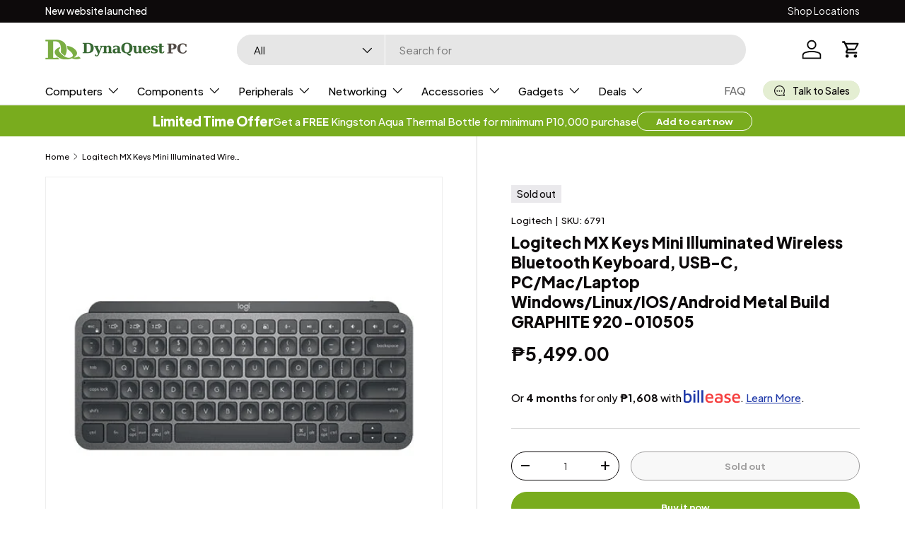

--- FILE ---
content_type: text/html; charset=utf-8
request_url: https://dynaquestpc.com/products/logitech-mx-keys-mini-illuminated-wireless-bluetooth-keyboard-usb-c-pc-mac-laptop-windows-linux-ios-android-metal-build-graphite-920-010505
body_size: 33072
content:
<!doctype html>
<html class="no-js" lang="en" dir="ltr">
<head><meta charset="utf-8">
<meta name="viewport" content="width=device-width,initial-scale=1">
<title>Logitech MX Keys Mini Illuminated Wireless Bluetooth Keyboard, USB-C,  &ndash; DynaQuest PC</title><link rel="canonical" href="https://dynaquestpc.com/products/logitech-mx-keys-mini-illuminated-wireless-bluetooth-keyboard-usb-c-pc-mac-laptop-windows-linux-ios-android-metal-build-graphite-920-010505"><link rel="icon" href="//dynaquestpc.com/cdn/shop/files/favicon_e5c94a17-a62d-48dd-9d9b-46089e3c7bd1.png?crop=center&height=48&v=1704819063&width=48" type="image/png">
  <link rel="apple-touch-icon" href="//dynaquestpc.com/cdn/shop/files/favicon_e5c94a17-a62d-48dd-9d9b-46089e3c7bd1.png?crop=center&height=180&v=1704819063&width=180"><meta name="description" content="Minimalist Wireless Illuminated Keyboard Connect via the Bluetooth Low Energy technology Easy-switch keys to connect up to three devices and easily switch between them 10 meters wireless range 11Wireless range may vary depending on operating environment and computer setup. Hand proximity sensors that turn the backlight"><meta property="og:site_name" content="DynaQuest PC">
<meta property="og:url" content="https://dynaquestpc.com/products/logitech-mx-keys-mini-illuminated-wireless-bluetooth-keyboard-usb-c-pc-mac-laptop-windows-linux-ios-android-metal-build-graphite-920-010505">
<meta property="og:title" content="Logitech MX Keys Mini Illuminated Wireless Bluetooth Keyboard, USB-C, ">
<meta property="og:type" content="product">
<meta property="og:description" content="Minimalist Wireless Illuminated Keyboard Connect via the Bluetooth Low Energy technology Easy-switch keys to connect up to three devices and easily switch between them 10 meters wireless range 11Wireless range may vary depending on operating environment and computer setup. Hand proximity sensors that turn the backlight"><meta property="og:image" content="http://dynaquestpc.com/cdn/shop/products/LogitechMXKeysMiniIlluminatedWirelessBluetoothKeyboard_USB-C_PCMacLaptopWindowsLinuxIOSAndroidMetalBuildGRAPHITE920-010505.jpg?crop=center&height=1200&v=1658720514&width=1200">
  <meta property="og:image:secure_url" content="https://dynaquestpc.com/cdn/shop/products/LogitechMXKeysMiniIlluminatedWirelessBluetoothKeyboard_USB-C_PCMacLaptopWindowsLinuxIOSAndroidMetalBuildGRAPHITE920-010505.jpg?crop=center&height=1200&v=1658720514&width=1200">
  <meta property="og:image:width" content="500">
  <meta property="og:image:height" content="500"><meta property="og:price:amount" content="5,499.00">
  <meta property="og:price:currency" content="PHP"><meta name="twitter:card" content="summary_large_image">
<meta name="twitter:title" content="Logitech MX Keys Mini Illuminated Wireless Bluetooth Keyboard, USB-C, ">
<meta name="twitter:description" content="Minimalist Wireless Illuminated Keyboard Connect via the Bluetooth Low Energy technology Easy-switch keys to connect up to three devices and easily switch between them 10 meters wireless range 11Wireless range may vary depending on operating environment and computer setup. Hand proximity sensors that turn the backlight">
<link rel="preload" href="//dynaquestpc.com/cdn/shop/t/4/assets/main.css?v=131442039570320275011706202823" as="style"><style data-shopify>
@font-face {
  font-family: Inter;
  font-weight: 400;
  font-style: normal;
  font-display: swap;
  src: url("//dynaquestpc.com/cdn/fonts/inter/inter_n4.b2a3f24c19b4de56e8871f609e73ca7f6d2e2bb9.woff2") format("woff2"),
       url("//dynaquestpc.com/cdn/fonts/inter/inter_n4.af8052d517e0c9ffac7b814872cecc27ae1fa132.woff") format("woff");
}
@font-face {
  font-family: Inter;
  font-weight: 700;
  font-style: normal;
  font-display: swap;
  src: url("//dynaquestpc.com/cdn/fonts/inter/inter_n7.02711e6b374660cfc7915d1afc1c204e633421e4.woff2") format("woff2"),
       url("//dynaquestpc.com/cdn/fonts/inter/inter_n7.6dab87426f6b8813070abd79972ceaf2f8d3b012.woff") format("woff");
}
@font-face {
  font-family: Inter;
  font-weight: 400;
  font-style: italic;
  font-display: swap;
  src: url("//dynaquestpc.com/cdn/fonts/inter/inter_i4.feae1981dda792ab80d117249d9c7e0f1017e5b3.woff2") format("woff2"),
       url("//dynaquestpc.com/cdn/fonts/inter/inter_i4.62773b7113d5e5f02c71486623cf828884c85c6e.woff") format("woff");
}
@font-face {
  font-family: Inter;
  font-weight: 700;
  font-style: italic;
  font-display: swap;
  src: url("//dynaquestpc.com/cdn/fonts/inter/inter_i7.b377bcd4cc0f160622a22d638ae7e2cd9b86ea4c.woff2") format("woff2"),
       url("//dynaquestpc.com/cdn/fonts/inter/inter_i7.7c69a6a34e3bb44fcf6f975857e13b9a9b25beb4.woff") format("woff");
}
@font-face {
  font-family: Inter;
  font-weight: 700;
  font-style: normal;
  font-display: swap;
  src: url("//dynaquestpc.com/cdn/fonts/inter/inter_n7.02711e6b374660cfc7915d1afc1c204e633421e4.woff2") format("woff2"),
       url("//dynaquestpc.com/cdn/fonts/inter/inter_n7.6dab87426f6b8813070abd79972ceaf2f8d3b012.woff") format("woff");
}
@font-face {
  font-family: Inter;
  font-weight: 400;
  font-style: normal;
  font-display: swap;
  src: url("//dynaquestpc.com/cdn/fonts/inter/inter_n4.b2a3f24c19b4de56e8871f609e73ca7f6d2e2bb9.woff2") format("woff2"),
       url("//dynaquestpc.com/cdn/fonts/inter/inter_n4.af8052d517e0c9ffac7b814872cecc27ae1fa132.woff") format("woff");
}
:root {
      --bg-color: 255 255 255 / 1.0;
      --bg-color-og: 255 255 255 / 1.0;
      --heading-color: 13 10 11;
      --text-color: 13 10 11;
      --text-color-og: 13 10 11;
      --scrollbar-color: 13 10 11;
      --link-color: 13 10 11;
      --link-color-og: 13 10 11;
      --star-color: 121 172 30;--swatch-border-color-default: 207 206 206;
        --swatch-border-color-active: 134 133 133;
        --swatch-card-size: 24px;
        --swatch-variant-picker-size: 32px;--color-scheme-1-bg: 245 245 245 / 1.0;
      --color-scheme-1-grad: linear-gradient(180deg, rgba(245, 245, 245, 1), rgba(245, 245, 245, 1) 100%);
      --color-scheme-1-heading: 13 10 11;
      --color-scheme-1-text: 13 10 11;
      --color-scheme-1-btn-bg: 121 172 30;
      --color-scheme-1-btn-text: 255 255 255;
      --color-scheme-1-btn-bg-hover: 149 191 72;--color-scheme-2-bg: 13 10 11 / 1.0;
      --color-scheme-2-grad: linear-gradient(225deg, rgba(13, 10, 11, 1), rgba(13, 10, 11, 1) 100%);
      --color-scheme-2-heading: 255 255 255;
      --color-scheme-2-text: 255 255 255;
      --color-scheme-2-btn-bg: 121 172 30;
      --color-scheme-2-btn-text: 255 255 255;
      --color-scheme-2-btn-bg-hover: 149 191 72;--color-scheme-3-bg: 121 172 30 / 1.0;
      --color-scheme-3-grad: linear-gradient(46deg, rgba(121, 172, 30, 1) 8%, rgba(121, 172, 30, 1) 100%);
      --color-scheme-3-heading: 255 255 255;
      --color-scheme-3-text: 255 255 255;
      --color-scheme-3-btn-bg: 13 10 11;
      --color-scheme-3-btn-text: 255 255 255;
      --color-scheme-3-btn-bg-hover: 57 54 56;

      --drawer-bg-color: 255 255 255 / 1.0;
      --drawer-text-color: 13 10 11;

      --panel-bg-color: 250 250 250 / 1.0;
      --panel-heading-color: 13 10 11;
      --panel-text-color: 13 10 11;

      --in-stock-text-color: 109 155 27;
      --low-stock-text-color: 232 104 64;
      --very-low-stock-text-color: 185 40 32;
      --no-stock-text-color: 119 119 119;
      --no-stock-backordered-text-color: 119 119 119;

      --error-bg-color: 241 212 210;
      --error-text-color: 185 40 32;
      --success-bg-color: 228 238 210;
      --success-text-color: 109 155 27;
      --info-bg-color: 228 238 210;
      --info-text-color: 13 10 11;

      --heading-font-family: Inter, sans-serif;
      --heading-font-style: normal;
      --heading-font-weight: 700;
      --heading-scale-start: 4;

      --navigation-font-family: Inter, sans-serif;
      --navigation-font-style: normal;
      --navigation-font-weight: 400;--heading-text-transform: none;
--subheading-text-transform: none;
      --body-font-family: Inter, sans-serif;
      --body-font-style: normal;
      --body-font-weight: 400;
      --body-font-size: 15;

      --section-gap: 48;
      --heading-gap: calc(8 * var(--space-unit));--grid-column-gap: 20px;--btn-bg-color: 121 172 30;
      --btn-bg-hover-color: 149 191 72;
      --btn-text-color: 255 255 255;
      --btn-bg-color-og: 121 172 30;
      --btn-text-color-og: 255 255 255;
      --btn-alt-bg-color: 255 255 255;
      --btn-alt-bg-alpha: 1.0;
      --btn-alt-text-color: 13 10 11;
      --btn-border-width: 1px;
      --btn-padding-y: 12px;

      
      --btn-border-radius: 27px;
      

      --btn-lg-border-radius: 50%;
      --btn-icon-border-radius: 50%;
      --input-with-btn-inner-radius: var(--btn-border-radius);

      --input-bg-color: 255 255 255 / 1.0;
      --input-text-color: 13 10 11;
      --input-border-width: 1px;
      --input-border-radius: 26px;
      --textarea-border-radius: 12px;
      --input-border-radius: 27px;
      --input-lg-border-radius: 33px;
      --input-bg-color-diff-3: #f7f7f7;
      --input-bg-color-diff-6: #f0f0f0;

      --modal-border-radius: 16px;
      --modal-overlay-color: 0 0 0;
      --modal-overlay-opacity: 0.4;
      --drawer-border-radius: 16px;
      --overlay-border-radius: 16px;--custom-label-bg-color: 255 241 118;
      --custom-label-text-color: 13 10 11;--sale-label-bg-color: 217 4 41;
      --sale-label-text-color: 255 255 255;--sold-out-label-bg-color: 234 233 236;
      --sold-out-label-text-color: 13 10 11;--new-label-bg-color: 255 143 0;
      --new-label-text-color: 255 255 255;--preorder-label-bg-color: 128 222 234;
      --preorder-label-text-color: 13 10 11;

      --page-width: 1410px;
      --gutter-sm: 20px;
      --gutter-md: 32px;
      --gutter-lg: 64px;

      --payment-terms-bg-color: #ffffff;

      --coll-card-bg-color: #f7f7f7;
      --coll-card-border-color: #f2f2f2;
        
          --aos-animate-duration: 0.6s;
        

        
          --aos-min-width: 0;
        
      

      --reading-width: 48em;
    }

    @media (max-width: 769px) {
      :root {
        --reading-width: 36em;
      }
    }
  </style><link rel="preconnect" href="https://fonts.googleapis.com">
  <link rel="preconnect" href="https://fonts.gstatic.com" crossorigin="">
  <link href="https://fonts.googleapis.com/css2?family=Plus+Jakarta+Sans:wght@400;500;700;800&amp;display=swap" rel="stylesheet">
  <link rel="stylesheet" href="//dynaquestpc.com/cdn/shop/t/4/assets/custom.css?v=40772462912468775741764690943">
  <link rel="stylesheet" href="//dynaquestpc.com/cdn/shop/t/4/assets/main.css?v=131442039570320275011706202823">
  <script src="//dynaquestpc.com/cdn/shop/t/4/assets/main.js?v=15196979400931759961706202824" defer="defer"></script><link rel="preload" href="//dynaquestpc.com/cdn/fonts/inter/inter_n4.b2a3f24c19b4de56e8871f609e73ca7f6d2e2bb9.woff2" as="font" type="font/woff2" crossorigin fetchpriority="high"><link rel="preload" href="//dynaquestpc.com/cdn/fonts/inter/inter_n7.02711e6b374660cfc7915d1afc1c204e633421e4.woff2" as="font" type="font/woff2" crossorigin fetchpriority="high"><link rel="stylesheet" href="//dynaquestpc.com/cdn/shop/t/4/assets/swatches.css?v=160008952720300583761704951214" media="print" onload="this.media='all'">
    <noscript><link rel="stylesheet" href="//dynaquestpc.com/cdn/shop/t/4/assets/swatches.css?v=160008952720300583761704951214"></noscript><script>window.performance && window.performance.mark && window.performance.mark('shopify.content_for_header.start');</script><meta id="shopify-digital-wallet" name="shopify-digital-wallet" content="/22277667/digital_wallets/dialog">
<link rel="alternate" type="application/json+oembed" href="https://dynaquestpc.com/products/logitech-mx-keys-mini-illuminated-wireless-bluetooth-keyboard-usb-c-pc-mac-laptop-windows-linux-ios-android-metal-build-graphite-920-010505.oembed">
<script async="async" src="/checkouts/internal/preloads.js?locale=en-PH"></script>
<script id="shopify-features" type="application/json">{"accessToken":"007071a60a10f0b598be501d456eddf9","betas":["rich-media-storefront-analytics"],"domain":"dynaquestpc.com","predictiveSearch":true,"shopId":22277667,"locale":"en"}</script>
<script>var Shopify = Shopify || {};
Shopify.shop = "dynaquest-pc.myshopify.com";
Shopify.locale = "en";
Shopify.currency = {"active":"PHP","rate":"1.0"};
Shopify.country = "PH";
Shopify.theme = {"name":"Enterprise","id":163148366117,"schema_name":"Enterprise","schema_version":"1.4.2","theme_store_id":1657,"role":"main"};
Shopify.theme.handle = "null";
Shopify.theme.style = {"id":null,"handle":null};
Shopify.cdnHost = "dynaquestpc.com/cdn";
Shopify.routes = Shopify.routes || {};
Shopify.routes.root = "/";</script>
<script type="module">!function(o){(o.Shopify=o.Shopify||{}).modules=!0}(window);</script>
<script>!function(o){function n(){var o=[];function n(){o.push(Array.prototype.slice.apply(arguments))}return n.q=o,n}var t=o.Shopify=o.Shopify||{};t.loadFeatures=n(),t.autoloadFeatures=n()}(window);</script>
<script id="shop-js-analytics" type="application/json">{"pageType":"product"}</script>
<script defer="defer" async type="module" src="//dynaquestpc.com/cdn/shopifycloud/shop-js/modules/v2/client.init-shop-cart-sync_BT-GjEfc.en.esm.js"></script>
<script defer="defer" async type="module" src="//dynaquestpc.com/cdn/shopifycloud/shop-js/modules/v2/chunk.common_D58fp_Oc.esm.js"></script>
<script defer="defer" async type="module" src="//dynaquestpc.com/cdn/shopifycloud/shop-js/modules/v2/chunk.modal_xMitdFEc.esm.js"></script>
<script type="module">
  await import("//dynaquestpc.com/cdn/shopifycloud/shop-js/modules/v2/client.init-shop-cart-sync_BT-GjEfc.en.esm.js");
await import("//dynaquestpc.com/cdn/shopifycloud/shop-js/modules/v2/chunk.common_D58fp_Oc.esm.js");
await import("//dynaquestpc.com/cdn/shopifycloud/shop-js/modules/v2/chunk.modal_xMitdFEc.esm.js");

  window.Shopify.SignInWithShop?.initShopCartSync?.({"fedCMEnabled":true,"windoidEnabled":true});

</script>
<script>(function() {
  var isLoaded = false;
  function asyncLoad() {
    if (isLoaded) return;
    isLoaded = true;
    var urls = ["https:\/\/chimpstatic.com\/mcjs-connected\/js\/users\/d9dcf0765fdbfbbddb972e000\/b55315f03bb74b98babdee2d2.js?shop=dynaquest-pc.myshopify.com"];
    for (var i = 0; i < urls.length; i++) {
      var s = document.createElement('script');
      s.type = 'text/javascript';
      s.async = true;
      s.src = urls[i];
      var x = document.getElementsByTagName('script')[0];
      x.parentNode.insertBefore(s, x);
    }
  };
  if(window.attachEvent) {
    window.attachEvent('onload', asyncLoad);
  } else {
    window.addEventListener('load', asyncLoad, false);
  }
})();</script>
<script id="__st">var __st={"a":22277667,"offset":28800,"reqid":"2a7141bd-887b-487d-b384-4511488edad1-1769439729","pageurl":"dynaquestpc.com\/products\/logitech-mx-keys-mini-illuminated-wireless-bluetooth-keyboard-usb-c-pc-mac-laptop-windows-linux-ios-android-metal-build-graphite-920-010505","u":"a0b7e830877f","p":"product","rtyp":"product","rid":6799376908373};</script>
<script>window.ShopifyPaypalV4VisibilityTracking = true;</script>
<script id="captcha-bootstrap">!function(){'use strict';const t='contact',e='account',n='new_comment',o=[[t,t],['blogs',n],['comments',n],[t,'customer']],c=[[e,'customer_login'],[e,'guest_login'],[e,'recover_customer_password'],[e,'create_customer']],r=t=>t.map((([t,e])=>`form[action*='/${t}']:not([data-nocaptcha='true']) input[name='form_type'][value='${e}']`)).join(','),a=t=>()=>t?[...document.querySelectorAll(t)].map((t=>t.form)):[];function s(){const t=[...o],e=r(t);return a(e)}const i='password',u='form_key',d=['recaptcha-v3-token','g-recaptcha-response','h-captcha-response',i],f=()=>{try{return window.sessionStorage}catch{return}},m='__shopify_v',_=t=>t.elements[u];function p(t,e,n=!1){try{const o=window.sessionStorage,c=JSON.parse(o.getItem(e)),{data:r}=function(t){const{data:e,action:n}=t;return t[m]||n?{data:e,action:n}:{data:t,action:n}}(c);for(const[e,n]of Object.entries(r))t.elements[e]&&(t.elements[e].value=n);n&&o.removeItem(e)}catch(o){console.error('form repopulation failed',{error:o})}}const l='form_type',E='cptcha';function T(t){t.dataset[E]=!0}const w=window,h=w.document,L='Shopify',v='ce_forms',y='captcha';let A=!1;((t,e)=>{const n=(g='f06e6c50-85a8-45c8-87d0-21a2b65856fe',I='https://cdn.shopify.com/shopifycloud/storefront-forms-hcaptcha/ce_storefront_forms_captcha_hcaptcha.v1.5.2.iife.js',D={infoText:'Protected by hCaptcha',privacyText:'Privacy',termsText:'Terms'},(t,e,n)=>{const o=w[L][v],c=o.bindForm;if(c)return c(t,g,e,D).then(n);var r;o.q.push([[t,g,e,D],n]),r=I,A||(h.body.append(Object.assign(h.createElement('script'),{id:'captcha-provider',async:!0,src:r})),A=!0)});var g,I,D;w[L]=w[L]||{},w[L][v]=w[L][v]||{},w[L][v].q=[],w[L][y]=w[L][y]||{},w[L][y].protect=function(t,e){n(t,void 0,e),T(t)},Object.freeze(w[L][y]),function(t,e,n,w,h,L){const[v,y,A,g]=function(t,e,n){const i=e?o:[],u=t?c:[],d=[...i,...u],f=r(d),m=r(i),_=r(d.filter((([t,e])=>n.includes(e))));return[a(f),a(m),a(_),s()]}(w,h,L),I=t=>{const e=t.target;return e instanceof HTMLFormElement?e:e&&e.form},D=t=>v().includes(t);t.addEventListener('submit',(t=>{const e=I(t);if(!e)return;const n=D(e)&&!e.dataset.hcaptchaBound&&!e.dataset.recaptchaBound,o=_(e),c=g().includes(e)&&(!o||!o.value);(n||c)&&t.preventDefault(),c&&!n&&(function(t){try{if(!f())return;!function(t){const e=f();if(!e)return;const n=_(t);if(!n)return;const o=n.value;o&&e.removeItem(o)}(t);const e=Array.from(Array(32),(()=>Math.random().toString(36)[2])).join('');!function(t,e){_(t)||t.append(Object.assign(document.createElement('input'),{type:'hidden',name:u})),t.elements[u].value=e}(t,e),function(t,e){const n=f();if(!n)return;const o=[...t.querySelectorAll(`input[type='${i}']`)].map((({name:t})=>t)),c=[...d,...o],r={};for(const[a,s]of new FormData(t).entries())c.includes(a)||(r[a]=s);n.setItem(e,JSON.stringify({[m]:1,action:t.action,data:r}))}(t,e)}catch(e){console.error('failed to persist form',e)}}(e),e.submit())}));const S=(t,e)=>{t&&!t.dataset[E]&&(n(t,e.some((e=>e===t))),T(t))};for(const o of['focusin','change'])t.addEventListener(o,(t=>{const e=I(t);D(e)&&S(e,y())}));const B=e.get('form_key'),M=e.get(l),P=B&&M;t.addEventListener('DOMContentLoaded',(()=>{const t=y();if(P)for(const e of t)e.elements[l].value===M&&p(e,B);[...new Set([...A(),...v().filter((t=>'true'===t.dataset.shopifyCaptcha))])].forEach((e=>S(e,t)))}))}(h,new URLSearchParams(w.location.search),n,t,e,['guest_login'])})(!0,!0)}();</script>
<script integrity="sha256-4kQ18oKyAcykRKYeNunJcIwy7WH5gtpwJnB7kiuLZ1E=" data-source-attribution="shopify.loadfeatures" defer="defer" src="//dynaquestpc.com/cdn/shopifycloud/storefront/assets/storefront/load_feature-a0a9edcb.js" crossorigin="anonymous"></script>
<script data-source-attribution="shopify.dynamic_checkout.dynamic.init">var Shopify=Shopify||{};Shopify.PaymentButton=Shopify.PaymentButton||{isStorefrontPortableWallets:!0,init:function(){window.Shopify.PaymentButton.init=function(){};var t=document.createElement("script");t.src="https://dynaquestpc.com/cdn/shopifycloud/portable-wallets/latest/portable-wallets.en.js",t.type="module",document.head.appendChild(t)}};
</script>
<script data-source-attribution="shopify.dynamic_checkout.buyer_consent">
  function portableWalletsHideBuyerConsent(e){var t=document.getElementById("shopify-buyer-consent"),n=document.getElementById("shopify-subscription-policy-button");t&&n&&(t.classList.add("hidden"),t.setAttribute("aria-hidden","true"),n.removeEventListener("click",e))}function portableWalletsShowBuyerConsent(e){var t=document.getElementById("shopify-buyer-consent"),n=document.getElementById("shopify-subscription-policy-button");t&&n&&(t.classList.remove("hidden"),t.removeAttribute("aria-hidden"),n.addEventListener("click",e))}window.Shopify?.PaymentButton&&(window.Shopify.PaymentButton.hideBuyerConsent=portableWalletsHideBuyerConsent,window.Shopify.PaymentButton.showBuyerConsent=portableWalletsShowBuyerConsent);
</script>
<script>
  function portableWalletsCleanup(e){e&&e.src&&console.error("Failed to load portable wallets script "+e.src);var t=document.querySelectorAll("shopify-accelerated-checkout .shopify-payment-button__skeleton, shopify-accelerated-checkout-cart .wallet-cart-button__skeleton"),e=document.getElementById("shopify-buyer-consent");for(let e=0;e<t.length;e++)t[e].remove();e&&e.remove()}function portableWalletsNotLoadedAsModule(e){e instanceof ErrorEvent&&"string"==typeof e.message&&e.message.includes("import.meta")&&"string"==typeof e.filename&&e.filename.includes("portable-wallets")&&(window.removeEventListener("error",portableWalletsNotLoadedAsModule),window.Shopify.PaymentButton.failedToLoad=e,"loading"===document.readyState?document.addEventListener("DOMContentLoaded",window.Shopify.PaymentButton.init):window.Shopify.PaymentButton.init())}window.addEventListener("error",portableWalletsNotLoadedAsModule);
</script>

<script type="module" src="https://dynaquestpc.com/cdn/shopifycloud/portable-wallets/latest/portable-wallets.en.js" onError="portableWalletsCleanup(this)" crossorigin="anonymous"></script>
<script nomodule>
  document.addEventListener("DOMContentLoaded", portableWalletsCleanup);
</script>

<link id="shopify-accelerated-checkout-styles" rel="stylesheet" media="screen" href="https://dynaquestpc.com/cdn/shopifycloud/portable-wallets/latest/accelerated-checkout-backwards-compat.css" crossorigin="anonymous">
<style id="shopify-accelerated-checkout-cart">
        #shopify-buyer-consent {
  margin-top: 1em;
  display: inline-block;
  width: 100%;
}

#shopify-buyer-consent.hidden {
  display: none;
}

#shopify-subscription-policy-button {
  background: none;
  border: none;
  padding: 0;
  text-decoration: underline;
  font-size: inherit;
  cursor: pointer;
}

#shopify-subscription-policy-button::before {
  box-shadow: none;
}

      </style>
<script id="sections-script" data-sections="header" defer="defer" src="//dynaquestpc.com/cdn/shop/t/4/compiled_assets/scripts.js?v=5209"></script>
<script>window.performance && window.performance.mark && window.performance.mark('shopify.content_for_header.end');</script>
<script src="//dynaquestpc.com/cdn/shop/t/4/assets/blur-messages.js?v=98620774460636405321702481495" defer="defer"></script>
    <script src="//dynaquestpc.com/cdn/shop/t/4/assets/animate-on-scroll.js?v=15249566486942820451702481495" defer="defer"></script>
    <link rel="stylesheet" href="//dynaquestpc.com/cdn/shop/t/4/assets/animate-on-scroll.css?v=116194678796051782541702481495">
  

  <script>document.documentElement.className = document.documentElement.className.replace('no-js', 'js');</script><!-- CC Custom Head Start --><!-- Hotjar Tracking Code for https://dynaquestpc.com/ -->
<script>
    (function(h,o,t,j,a,r){
        h.hj=h.hj||function(){(h.hj.q=h.hj.q||[]).push(arguments)};
        h._hjSettings={hjid:3853634,hjsv:6};
        a=o.getElementsByTagName('head')[0];
        r=o.createElement('script');r.async=1;
        r.src=t+h._hjSettings.hjid+j+h._hjSettings.hjsv;
        a.appendChild(r);
    })(window,document,'https://static.hotjar.com/c/hotjar-','.js?sv=');
</script><!-- CC Custom Head End --><link href="https://monorail-edge.shopifysvc.com" rel="dns-prefetch">
<script>(function(){if ("sendBeacon" in navigator && "performance" in window) {try {var session_token_from_headers = performance.getEntriesByType('navigation')[0].serverTiming.find(x => x.name == '_s').description;} catch {var session_token_from_headers = undefined;}var session_cookie_matches = document.cookie.match(/_shopify_s=([^;]*)/);var session_token_from_cookie = session_cookie_matches && session_cookie_matches.length === 2 ? session_cookie_matches[1] : "";var session_token = session_token_from_headers || session_token_from_cookie || "";function handle_abandonment_event(e) {var entries = performance.getEntries().filter(function(entry) {return /monorail-edge.shopifysvc.com/.test(entry.name);});if (!window.abandonment_tracked && entries.length === 0) {window.abandonment_tracked = true;var currentMs = Date.now();var navigation_start = performance.timing.navigationStart;var payload = {shop_id: 22277667,url: window.location.href,navigation_start,duration: currentMs - navigation_start,session_token,page_type: "product"};window.navigator.sendBeacon("https://monorail-edge.shopifysvc.com/v1/produce", JSON.stringify({schema_id: "online_store_buyer_site_abandonment/1.1",payload: payload,metadata: {event_created_at_ms: currentMs,event_sent_at_ms: currentMs}}));}}window.addEventListener('pagehide', handle_abandonment_event);}}());</script>
<script id="web-pixels-manager-setup">(function e(e,d,r,n,o){if(void 0===o&&(o={}),!Boolean(null===(a=null===(i=window.Shopify)||void 0===i?void 0:i.analytics)||void 0===a?void 0:a.replayQueue)){var i,a;window.Shopify=window.Shopify||{};var t=window.Shopify;t.analytics=t.analytics||{};var s=t.analytics;s.replayQueue=[],s.publish=function(e,d,r){return s.replayQueue.push([e,d,r]),!0};try{self.performance.mark("wpm:start")}catch(e){}var l=function(){var e={modern:/Edge?\/(1{2}[4-9]|1[2-9]\d|[2-9]\d{2}|\d{4,})\.\d+(\.\d+|)|Firefox\/(1{2}[4-9]|1[2-9]\d|[2-9]\d{2}|\d{4,})\.\d+(\.\d+|)|Chrom(ium|e)\/(9{2}|\d{3,})\.\d+(\.\d+|)|(Maci|X1{2}).+ Version\/(15\.\d+|(1[6-9]|[2-9]\d|\d{3,})\.\d+)([,.]\d+|)( \(\w+\)|)( Mobile\/\w+|) Safari\/|Chrome.+OPR\/(9{2}|\d{3,})\.\d+\.\d+|(CPU[ +]OS|iPhone[ +]OS|CPU[ +]iPhone|CPU IPhone OS|CPU iPad OS)[ +]+(15[._]\d+|(1[6-9]|[2-9]\d|\d{3,})[._]\d+)([._]\d+|)|Android:?[ /-](13[3-9]|1[4-9]\d|[2-9]\d{2}|\d{4,})(\.\d+|)(\.\d+|)|Android.+Firefox\/(13[5-9]|1[4-9]\d|[2-9]\d{2}|\d{4,})\.\d+(\.\d+|)|Android.+Chrom(ium|e)\/(13[3-9]|1[4-9]\d|[2-9]\d{2}|\d{4,})\.\d+(\.\d+|)|SamsungBrowser\/([2-9]\d|\d{3,})\.\d+/,legacy:/Edge?\/(1[6-9]|[2-9]\d|\d{3,})\.\d+(\.\d+|)|Firefox\/(5[4-9]|[6-9]\d|\d{3,})\.\d+(\.\d+|)|Chrom(ium|e)\/(5[1-9]|[6-9]\d|\d{3,})\.\d+(\.\d+|)([\d.]+$|.*Safari\/(?![\d.]+ Edge\/[\d.]+$))|(Maci|X1{2}).+ Version\/(10\.\d+|(1[1-9]|[2-9]\d|\d{3,})\.\d+)([,.]\d+|)( \(\w+\)|)( Mobile\/\w+|) Safari\/|Chrome.+OPR\/(3[89]|[4-9]\d|\d{3,})\.\d+\.\d+|(CPU[ +]OS|iPhone[ +]OS|CPU[ +]iPhone|CPU IPhone OS|CPU iPad OS)[ +]+(10[._]\d+|(1[1-9]|[2-9]\d|\d{3,})[._]\d+)([._]\d+|)|Android:?[ /-](13[3-9]|1[4-9]\d|[2-9]\d{2}|\d{4,})(\.\d+|)(\.\d+|)|Mobile Safari.+OPR\/([89]\d|\d{3,})\.\d+\.\d+|Android.+Firefox\/(13[5-9]|1[4-9]\d|[2-9]\d{2}|\d{4,})\.\d+(\.\d+|)|Android.+Chrom(ium|e)\/(13[3-9]|1[4-9]\d|[2-9]\d{2}|\d{4,})\.\d+(\.\d+|)|Android.+(UC? ?Browser|UCWEB|U3)[ /]?(15\.([5-9]|\d{2,})|(1[6-9]|[2-9]\d|\d{3,})\.\d+)\.\d+|SamsungBrowser\/(5\.\d+|([6-9]|\d{2,})\.\d+)|Android.+MQ{2}Browser\/(14(\.(9|\d{2,})|)|(1[5-9]|[2-9]\d|\d{3,})(\.\d+|))(\.\d+|)|K[Aa][Ii]OS\/(3\.\d+|([4-9]|\d{2,})\.\d+)(\.\d+|)/},d=e.modern,r=e.legacy,n=navigator.userAgent;return n.match(d)?"modern":n.match(r)?"legacy":"unknown"}(),u="modern"===l?"modern":"legacy",c=(null!=n?n:{modern:"",legacy:""})[u],f=function(e){return[e.baseUrl,"/wpm","/b",e.hashVersion,"modern"===e.buildTarget?"m":"l",".js"].join("")}({baseUrl:d,hashVersion:r,buildTarget:u}),m=function(e){var d=e.version,r=e.bundleTarget,n=e.surface,o=e.pageUrl,i=e.monorailEndpoint;return{emit:function(e){var a=e.status,t=e.errorMsg,s=(new Date).getTime(),l=JSON.stringify({metadata:{event_sent_at_ms:s},events:[{schema_id:"web_pixels_manager_load/3.1",payload:{version:d,bundle_target:r,page_url:o,status:a,surface:n,error_msg:t},metadata:{event_created_at_ms:s}}]});if(!i)return console&&console.warn&&console.warn("[Web Pixels Manager] No Monorail endpoint provided, skipping logging."),!1;try{return self.navigator.sendBeacon.bind(self.navigator)(i,l)}catch(e){}var u=new XMLHttpRequest;try{return u.open("POST",i,!0),u.setRequestHeader("Content-Type","text/plain"),u.send(l),!0}catch(e){return console&&console.warn&&console.warn("[Web Pixels Manager] Got an unhandled error while logging to Monorail."),!1}}}}({version:r,bundleTarget:l,surface:e.surface,pageUrl:self.location.href,monorailEndpoint:e.monorailEndpoint});try{o.browserTarget=l,function(e){var d=e.src,r=e.async,n=void 0===r||r,o=e.onload,i=e.onerror,a=e.sri,t=e.scriptDataAttributes,s=void 0===t?{}:t,l=document.createElement("script"),u=document.querySelector("head"),c=document.querySelector("body");if(l.async=n,l.src=d,a&&(l.integrity=a,l.crossOrigin="anonymous"),s)for(var f in s)if(Object.prototype.hasOwnProperty.call(s,f))try{l.dataset[f]=s[f]}catch(e){}if(o&&l.addEventListener("load",o),i&&l.addEventListener("error",i),u)u.appendChild(l);else{if(!c)throw new Error("Did not find a head or body element to append the script");c.appendChild(l)}}({src:f,async:!0,onload:function(){if(!function(){var e,d;return Boolean(null===(d=null===(e=window.Shopify)||void 0===e?void 0:e.analytics)||void 0===d?void 0:d.initialized)}()){var d=window.webPixelsManager.init(e)||void 0;if(d){var r=window.Shopify.analytics;r.replayQueue.forEach((function(e){var r=e[0],n=e[1],o=e[2];d.publishCustomEvent(r,n,o)})),r.replayQueue=[],r.publish=d.publishCustomEvent,r.visitor=d.visitor,r.initialized=!0}}},onerror:function(){return m.emit({status:"failed",errorMsg:"".concat(f," has failed to load")})},sri:function(e){var d=/^sha384-[A-Za-z0-9+/=]+$/;return"string"==typeof e&&d.test(e)}(c)?c:"",scriptDataAttributes:o}),m.emit({status:"loading"})}catch(e){m.emit({status:"failed",errorMsg:(null==e?void 0:e.message)||"Unknown error"})}}})({shopId: 22277667,storefrontBaseUrl: "https://dynaquestpc.com",extensionsBaseUrl: "https://extensions.shopifycdn.com/cdn/shopifycloud/web-pixels-manager",monorailEndpoint: "https://monorail-edge.shopifysvc.com/unstable/produce_batch",surface: "storefront-renderer",enabledBetaFlags: ["2dca8a86"],webPixelsConfigList: [{"id":"832110885","configuration":"{\"config\":\"{\\\"pixel_id\\\":\\\"G-X5N966WTWX\\\",\\\"gtag_events\\\":[{\\\"type\\\":\\\"purchase\\\",\\\"action_label\\\":\\\"G-X5N966WTWX\\\"},{\\\"type\\\":\\\"page_view\\\",\\\"action_label\\\":\\\"G-X5N966WTWX\\\"},{\\\"type\\\":\\\"view_item\\\",\\\"action_label\\\":\\\"G-X5N966WTWX\\\"},{\\\"type\\\":\\\"search\\\",\\\"action_label\\\":\\\"G-X5N966WTWX\\\"},{\\\"type\\\":\\\"add_to_cart\\\",\\\"action_label\\\":\\\"G-X5N966WTWX\\\"},{\\\"type\\\":\\\"begin_checkout\\\",\\\"action_label\\\":\\\"G-X5N966WTWX\\\"},{\\\"type\\\":\\\"add_payment_info\\\",\\\"action_label\\\":\\\"G-X5N966WTWX\\\"}],\\\"enable_monitoring_mode\\\":false}\"}","eventPayloadVersion":"v1","runtimeContext":"OPEN","scriptVersion":"b2a88bafab3e21179ed38636efcd8a93","type":"APP","apiClientId":1780363,"privacyPurposes":[],"dataSharingAdjustments":{"protectedCustomerApprovalScopes":["read_customer_address","read_customer_email","read_customer_name","read_customer_personal_data","read_customer_phone"]}},{"id":"shopify-app-pixel","configuration":"{}","eventPayloadVersion":"v1","runtimeContext":"STRICT","scriptVersion":"0450","apiClientId":"shopify-pixel","type":"APP","privacyPurposes":["ANALYTICS","MARKETING"]},{"id":"shopify-custom-pixel","eventPayloadVersion":"v1","runtimeContext":"LAX","scriptVersion":"0450","apiClientId":"shopify-pixel","type":"CUSTOM","privacyPurposes":["ANALYTICS","MARKETING"]}],isMerchantRequest: false,initData: {"shop":{"name":"DynaQuest PC","paymentSettings":{"currencyCode":"PHP"},"myshopifyDomain":"dynaquest-pc.myshopify.com","countryCode":"PH","storefrontUrl":"https:\/\/dynaquestpc.com"},"customer":null,"cart":null,"checkout":null,"productVariants":[{"price":{"amount":5499.0,"currencyCode":"PHP"},"product":{"title":"Logitech MX Keys Mini Illuminated Wireless Bluetooth Keyboard, USB-C, PC\/Mac\/Laptop Windows\/Linux\/IOS\/Android Metal Build GRAPHITE 920-010505","vendor":"Logitech","id":"6799376908373","untranslatedTitle":"Logitech MX Keys Mini Illuminated Wireless Bluetooth Keyboard, USB-C, PC\/Mac\/Laptop Windows\/Linux\/IOS\/Android Metal Build GRAPHITE 920-010505","url":"\/products\/logitech-mx-keys-mini-illuminated-wireless-bluetooth-keyboard-usb-c-pc-mac-laptop-windows-linux-ios-android-metal-build-graphite-920-010505","type":"Keyboard"},"id":"40176924524629","image":{"src":"\/\/dynaquestpc.com\/cdn\/shop\/products\/LogitechMXKeysMiniIlluminatedWirelessBluetoothKeyboard_USB-C_PCMacLaptopWindowsLinuxIOSAndroidMetalBuildGRAPHITE920-010505.jpg?v=1658720514"},"sku":"6791","title":"Default Title","untranslatedTitle":"Default Title"}],"purchasingCompany":null},},"https://dynaquestpc.com/cdn","fcfee988w5aeb613cpc8e4bc33m6693e112",{"modern":"","legacy":""},{"shopId":"22277667","storefrontBaseUrl":"https:\/\/dynaquestpc.com","extensionBaseUrl":"https:\/\/extensions.shopifycdn.com\/cdn\/shopifycloud\/web-pixels-manager","surface":"storefront-renderer","enabledBetaFlags":"[\"2dca8a86\"]","isMerchantRequest":"false","hashVersion":"fcfee988w5aeb613cpc8e4bc33m6693e112","publish":"custom","events":"[[\"page_viewed\",{}],[\"product_viewed\",{\"productVariant\":{\"price\":{\"amount\":5499.0,\"currencyCode\":\"PHP\"},\"product\":{\"title\":\"Logitech MX Keys Mini Illuminated Wireless Bluetooth Keyboard, USB-C, PC\/Mac\/Laptop Windows\/Linux\/IOS\/Android Metal Build GRAPHITE 920-010505\",\"vendor\":\"Logitech\",\"id\":\"6799376908373\",\"untranslatedTitle\":\"Logitech MX Keys Mini Illuminated Wireless Bluetooth Keyboard, USB-C, PC\/Mac\/Laptop Windows\/Linux\/IOS\/Android Metal Build GRAPHITE 920-010505\",\"url\":\"\/products\/logitech-mx-keys-mini-illuminated-wireless-bluetooth-keyboard-usb-c-pc-mac-laptop-windows-linux-ios-android-metal-build-graphite-920-010505\",\"type\":\"Keyboard\"},\"id\":\"40176924524629\",\"image\":{\"src\":\"\/\/dynaquestpc.com\/cdn\/shop\/products\/LogitechMXKeysMiniIlluminatedWirelessBluetoothKeyboard_USB-C_PCMacLaptopWindowsLinuxIOSAndroidMetalBuildGRAPHITE920-010505.jpg?v=1658720514\"},\"sku\":\"6791\",\"title\":\"Default Title\",\"untranslatedTitle\":\"Default Title\"}}]]"});</script><script>
  window.ShopifyAnalytics = window.ShopifyAnalytics || {};
  window.ShopifyAnalytics.meta = window.ShopifyAnalytics.meta || {};
  window.ShopifyAnalytics.meta.currency = 'PHP';
  var meta = {"product":{"id":6799376908373,"gid":"gid:\/\/shopify\/Product\/6799376908373","vendor":"Logitech","type":"Keyboard","handle":"logitech-mx-keys-mini-illuminated-wireless-bluetooth-keyboard-usb-c-pc-mac-laptop-windows-linux-ios-android-metal-build-graphite-920-010505","variants":[{"id":40176924524629,"price":549900,"name":"Logitech MX Keys Mini Illuminated Wireless Bluetooth Keyboard, USB-C, PC\/Mac\/Laptop Windows\/Linux\/IOS\/Android Metal Build GRAPHITE 920-010505","public_title":null,"sku":"6791"}],"remote":false},"page":{"pageType":"product","resourceType":"product","resourceId":6799376908373,"requestId":"2a7141bd-887b-487d-b384-4511488edad1-1769439729"}};
  for (var attr in meta) {
    window.ShopifyAnalytics.meta[attr] = meta[attr];
  }
</script>
<script class="analytics">
  (function () {
    var customDocumentWrite = function(content) {
      var jquery = null;

      if (window.jQuery) {
        jquery = window.jQuery;
      } else if (window.Checkout && window.Checkout.$) {
        jquery = window.Checkout.$;
      }

      if (jquery) {
        jquery('body').append(content);
      }
    };

    var hasLoggedConversion = function(token) {
      if (token) {
        return document.cookie.indexOf('loggedConversion=' + token) !== -1;
      }
      return false;
    }

    var setCookieIfConversion = function(token) {
      if (token) {
        var twoMonthsFromNow = new Date(Date.now());
        twoMonthsFromNow.setMonth(twoMonthsFromNow.getMonth() + 2);

        document.cookie = 'loggedConversion=' + token + '; expires=' + twoMonthsFromNow;
      }
    }

    var trekkie = window.ShopifyAnalytics.lib = window.trekkie = window.trekkie || [];
    if (trekkie.integrations) {
      return;
    }
    trekkie.methods = [
      'identify',
      'page',
      'ready',
      'track',
      'trackForm',
      'trackLink'
    ];
    trekkie.factory = function(method) {
      return function() {
        var args = Array.prototype.slice.call(arguments);
        args.unshift(method);
        trekkie.push(args);
        return trekkie;
      };
    };
    for (var i = 0; i < trekkie.methods.length; i++) {
      var key = trekkie.methods[i];
      trekkie[key] = trekkie.factory(key);
    }
    trekkie.load = function(config) {
      trekkie.config = config || {};
      trekkie.config.initialDocumentCookie = document.cookie;
      var first = document.getElementsByTagName('script')[0];
      var script = document.createElement('script');
      script.type = 'text/javascript';
      script.onerror = function(e) {
        var scriptFallback = document.createElement('script');
        scriptFallback.type = 'text/javascript';
        scriptFallback.onerror = function(error) {
                var Monorail = {
      produce: function produce(monorailDomain, schemaId, payload) {
        var currentMs = new Date().getTime();
        var event = {
          schema_id: schemaId,
          payload: payload,
          metadata: {
            event_created_at_ms: currentMs,
            event_sent_at_ms: currentMs
          }
        };
        return Monorail.sendRequest("https://" + monorailDomain + "/v1/produce", JSON.stringify(event));
      },
      sendRequest: function sendRequest(endpointUrl, payload) {
        // Try the sendBeacon API
        if (window && window.navigator && typeof window.navigator.sendBeacon === 'function' && typeof window.Blob === 'function' && !Monorail.isIos12()) {
          var blobData = new window.Blob([payload], {
            type: 'text/plain'
          });

          if (window.navigator.sendBeacon(endpointUrl, blobData)) {
            return true;
          } // sendBeacon was not successful

        } // XHR beacon

        var xhr = new XMLHttpRequest();

        try {
          xhr.open('POST', endpointUrl);
          xhr.setRequestHeader('Content-Type', 'text/plain');
          xhr.send(payload);
        } catch (e) {
          console.log(e);
        }

        return false;
      },
      isIos12: function isIos12() {
        return window.navigator.userAgent.lastIndexOf('iPhone; CPU iPhone OS 12_') !== -1 || window.navigator.userAgent.lastIndexOf('iPad; CPU OS 12_') !== -1;
      }
    };
    Monorail.produce('monorail-edge.shopifysvc.com',
      'trekkie_storefront_load_errors/1.1',
      {shop_id: 22277667,
      theme_id: 163148366117,
      app_name: "storefront",
      context_url: window.location.href,
      source_url: "//dynaquestpc.com/cdn/s/trekkie.storefront.8d95595f799fbf7e1d32231b9a28fd43b70c67d3.min.js"});

        };
        scriptFallback.async = true;
        scriptFallback.src = '//dynaquestpc.com/cdn/s/trekkie.storefront.8d95595f799fbf7e1d32231b9a28fd43b70c67d3.min.js';
        first.parentNode.insertBefore(scriptFallback, first);
      };
      script.async = true;
      script.src = '//dynaquestpc.com/cdn/s/trekkie.storefront.8d95595f799fbf7e1d32231b9a28fd43b70c67d3.min.js';
      first.parentNode.insertBefore(script, first);
    };
    trekkie.load(
      {"Trekkie":{"appName":"storefront","development":false,"defaultAttributes":{"shopId":22277667,"isMerchantRequest":null,"themeId":163148366117,"themeCityHash":"8473756396245476704","contentLanguage":"en","currency":"PHP","eventMetadataId":"d1181943-2eae-462f-b506-620de985f08b"},"isServerSideCookieWritingEnabled":true,"monorailRegion":"shop_domain","enabledBetaFlags":["65f19447"]},"Session Attribution":{},"S2S":{"facebookCapiEnabled":false,"source":"trekkie-storefront-renderer","apiClientId":580111}}
    );

    var loaded = false;
    trekkie.ready(function() {
      if (loaded) return;
      loaded = true;

      window.ShopifyAnalytics.lib = window.trekkie;

      var originalDocumentWrite = document.write;
      document.write = customDocumentWrite;
      try { window.ShopifyAnalytics.merchantGoogleAnalytics.call(this); } catch(error) {};
      document.write = originalDocumentWrite;

      window.ShopifyAnalytics.lib.page(null,{"pageType":"product","resourceType":"product","resourceId":6799376908373,"requestId":"2a7141bd-887b-487d-b384-4511488edad1-1769439729","shopifyEmitted":true});

      var match = window.location.pathname.match(/checkouts\/(.+)\/(thank_you|post_purchase)/)
      var token = match? match[1]: undefined;
      if (!hasLoggedConversion(token)) {
        setCookieIfConversion(token);
        window.ShopifyAnalytics.lib.track("Viewed Product",{"currency":"PHP","variantId":40176924524629,"productId":6799376908373,"productGid":"gid:\/\/shopify\/Product\/6799376908373","name":"Logitech MX Keys Mini Illuminated Wireless Bluetooth Keyboard, USB-C, PC\/Mac\/Laptop Windows\/Linux\/IOS\/Android Metal Build GRAPHITE 920-010505","price":"5499.00","sku":"6791","brand":"Logitech","variant":null,"category":"Keyboard","nonInteraction":true,"remote":false},undefined,undefined,{"shopifyEmitted":true});
      window.ShopifyAnalytics.lib.track("monorail:\/\/trekkie_storefront_viewed_product\/1.1",{"currency":"PHP","variantId":40176924524629,"productId":6799376908373,"productGid":"gid:\/\/shopify\/Product\/6799376908373","name":"Logitech MX Keys Mini Illuminated Wireless Bluetooth Keyboard, USB-C, PC\/Mac\/Laptop Windows\/Linux\/IOS\/Android Metal Build GRAPHITE 920-010505","price":"5499.00","sku":"6791","brand":"Logitech","variant":null,"category":"Keyboard","nonInteraction":true,"remote":false,"referer":"https:\/\/dynaquestpc.com\/products\/logitech-mx-keys-mini-illuminated-wireless-bluetooth-keyboard-usb-c-pc-mac-laptop-windows-linux-ios-android-metal-build-graphite-920-010505"});
      }
    });


        var eventsListenerScript = document.createElement('script');
        eventsListenerScript.async = true;
        eventsListenerScript.src = "//dynaquestpc.com/cdn/shopifycloud/storefront/assets/shop_events_listener-3da45d37.js";
        document.getElementsByTagName('head')[0].appendChild(eventsListenerScript);

})();</script>
  <script>
  if (!window.ga || (window.ga && typeof window.ga !== 'function')) {
    window.ga = function ga() {
      (window.ga.q = window.ga.q || []).push(arguments);
      if (window.Shopify && window.Shopify.analytics && typeof window.Shopify.analytics.publish === 'function') {
        window.Shopify.analytics.publish("ga_stub_called", {}, {sendTo: "google_osp_migration"});
      }
      console.error("Shopify's Google Analytics stub called with:", Array.from(arguments), "\nSee https://help.shopify.com/manual/promoting-marketing/pixels/pixel-migration#google for more information.");
    };
    if (window.Shopify && window.Shopify.analytics && typeof window.Shopify.analytics.publish === 'function') {
      window.Shopify.analytics.publish("ga_stub_initialized", {}, {sendTo: "google_osp_migration"});
    }
  }
</script>
<script
  defer
  src="https://dynaquestpc.com/cdn/shopifycloud/perf-kit/shopify-perf-kit-3.0.4.min.js"
  data-application="storefront-renderer"
  data-shop-id="22277667"
  data-render-region="gcp-us-east1"
  data-page-type="product"
  data-theme-instance-id="163148366117"
  data-theme-name="Enterprise"
  data-theme-version="1.4.2"
  data-monorail-region="shop_domain"
  data-resource-timing-sampling-rate="10"
  data-shs="true"
  data-shs-beacon="true"
  data-shs-export-with-fetch="true"
  data-shs-logs-sample-rate="1"
  data-shs-beacon-endpoint="https://dynaquestpc.com/api/collect"
></script>
</head>

<body class="cc-animate-enabled">
  <a class="skip-link btn btn--primary visually-hidden" href="#main-content">Skip to content</a><!-- BEGIN sections: header-group -->
<div id="shopify-section-sections--21645930529061__announcement" class="shopify-section shopify-section-group-header-group cc-announcement">
<link href="//dynaquestpc.com/cdn/shop/t/4/assets/announcement.css?v=64767389152932430921702481495" rel="stylesheet" type="text/css" media="all" />
  <script src="//dynaquestpc.com/cdn/shop/t/4/assets/announcement.js?v=104149175048479582391702481495" defer="defer"></script><style data-shopify>.announcement {
      --announcement-text-color: 255 255 255;
      background-color: #0d0a0b;
    }</style><announcement-bar class="announcement block text-body-small" data-slide-delay="8000">
    <div class="container">
      <div class="flex">
        <div class="announcement__col--left announcement__col--align-left announcement__slider" aria-roledescription="carousel" aria-live="off"><div class="announcement__text flex items-center m-0"  aria-roledescription="slide">
              <div class="rte"><p>New website launched</p></div>
            </div><div class="announcement__text flex items-center m-0"  aria-roledescription="slide">
              <div class="rte"><p>Buy now pay later with BillEase</p></div>
            </div></div>

        
          <div class="announcement__col--right hidden md:flex md:items-center"><a href="/#shopify-section-sections--21645930496293__c252a496-f94d-45f4-b937-90dc20f0ff38" class="js-announcement-link font-bold no-spacer">Shop Locations</a></div></div>
    </div>
  </announcement-bar>
<style> #shopify-section-sections--21645930529061__announcement .announcement__col--right a.font-bold {font-weight: 400;} </style></div><div id="shopify-section-sections--21645930529061__header" class="shopify-section shopify-section-group-header-group cc-header">
<style data-shopify>.header {
  --bg-color: 255 255 255 / 1.0;
  --text-color: 7 7 7;
  --nav-bg-color: 255 255 255;
  --nav-text-color: 7 7 7;
  --nav-child-bg-color:  255 255 255;
  --nav-child-text-color: 7 7 7;
  --header-accent-color: 7 7 7;
  --search-bg-color: #e6e6e6;
  
  
  }</style><store-header class="header bg-theme-bg text-theme-text has-motion"data-is-sticky="true"style="--header-transition-speed: 300ms">
  <header class="header__grid header__grid--left-logo container flex flex-wrap items-center">
    <div class="header__logo logo flex js-closes-menu"><a class="logo__link inline-block" href="/"><span class="flex" style="max-width: 200px;">
              <img srcset="//dynaquestpc.com/cdn/shop/files/dq-logo-stencil-2color.png?v=1706167778&width=200, //dynaquestpc.com/cdn/shop/files/dq-logo-stencil-2color.png?v=1706167778&width=400 2x" src="//dynaquestpc.com/cdn/shop/files/dq-logo-stencil-2color.png?v=1706167778&width=400"
           style="object-position: 50.0% 50.0%" loading="eager"
           width="400"
           height="56"
           alt="DynaQuest PC">
            </span></a></div><link rel="stylesheet" href="//dynaquestpc.com/cdn/shop/t/4/assets/predictive-search.css?v=33632668381892787391702481497">
        <script src="//dynaquestpc.com/cdn/shop/t/4/assets/predictive-search.js?v=98056962779492199991702481497" defer="defer"></script>
        <script src="//dynaquestpc.com/cdn/shop/t/4/assets/tabs.js?v=135558236254064818051702481498" defer="defer"></script><div class="header__search relative js-closes-menu"><link rel="stylesheet" href="//dynaquestpc.com/cdn/shop/t/4/assets/search-suggestions.css?v=42785600753809748511702481498" media="print" onload="this.media='all'"><link href="//dynaquestpc.com/cdn/shop/t/4/assets/product-type-search.css?v=32465786266336344111702481497" rel="stylesheet" type="text/css" media="all" />
<predictive-search class="block" data-loading-text="Loading..."><form class="search relative search--speech search--product-types" role="search" action="/search" method="get">
    <label class="label visually-hidden" for="header-search">Search</label>
    <script src="//dynaquestpc.com/cdn/shop/t/4/assets/search-form.js?v=43677551656194261111702481498" defer="defer"></script>
    <search-form class="search__form block">
      <input type="hidden" name="type" value="product,">
      <input type="hidden" name="options[prefix]" value="last">
      <input type="search"
             class="search__input w-full input js-search-input"
             id="header-search"
             name="q"
             placeholder="Search for laptops..."
             
               data-placeholder-one="Search for laptops..."
             
             
               data-placeholder-two="Search for upgrades..."
             
             
               data-placeholder-three="Search for addons..."
             
             data-placeholder-prompts-mob="false"
             
               data-typing-speed="100"
               data-deleting-speed="60"
               data-delay-after-deleting="500"
               data-delay-before-first-delete="2000"
               data-delay-after-word-typed="2400"
             
             role="combobox"
               autocomplete="off"
               aria-autocomplete="list"
               aria-controls="predictive-search-results"
               aria-owns="predictive-search-results"
               aria-haspopup="listbox"
               aria-expanded="false"
               spellcheck="false">
<custom-select id="product_types" class="search__product-types absolute left-0 top-0 bottom-0 js-search-product-types"><label class="label visually-hidden no-js-hidden" for="product_types-button">Product type</label><div class="custom-select relative w-full no-js-hidden"><button class="custom-select__btn input items-center" type="button"
            aria-expanded="false" aria-haspopup="listbox" id="product_types-button"
            >
      <span class="text-start">All</span>
      <svg width="20" height="20" viewBox="0 0 24 24" class="icon" role="presentation" focusable="false" aria-hidden="true">
        <path d="M20 8.5 12.5 16 5 8.5" stroke="currentColor" stroke-width="1.5" fill="none"/>
      </svg>
    </button>
    <ul class="custom-select__listbox absolute invisible" role="listbox" tabindex="-1"
        aria-hidden="true" hidden><li class="custom-select__option js-option" id="product_types-opt-default" role="option" data-value="">
          <span class="pointer-events-none">All</span>
        </li><li class="custom-select__option flex items-center js-option" id="product_types-opt-0" role="option"
            data-value="Access Point / Range Extender"
            
            >
          <span class="pointer-events-none">Access Point / Range Extender</span>
        </li><li class="custom-select__option flex items-center js-option" id="product_types-opt-1" role="option"
            data-value="Adapter"
            
            >
          <span class="pointer-events-none">Adapter</span>
        </li><li class="custom-select__option flex items-center js-option" id="product_types-opt-2" role="option"
            data-value="AIO Cooler"
            
            >
          <span class="pointer-events-none">AIO Cooler</span>
        </li><li class="custom-select__option flex items-center js-option" id="product_types-opt-3" role="option"
            data-value="Air Cooler"
            
            >
          <span class="pointer-events-none">Air Cooler</span>
        </li><li class="custom-select__option flex items-center js-option" id="product_types-opt-4" role="option"
            data-value="Apparel | Wearable"
            
            >
          <span class="pointer-events-none">Apparel | Wearable</span>
        </li><li class="custom-select__option flex items-center js-option" id="product_types-opt-5" role="option"
            data-value="Audio"
            
            >
          <span class="pointer-events-none">Audio</span>
        </li><li class="custom-select__option flex items-center js-option" id="product_types-opt-6" role="option"
            data-value="AVR"
            
            >
          <span class="pointer-events-none">AVR</span>
        </li><li class="custom-select__option flex items-center js-option" id="product_types-opt-7" role="option"
            data-value="Batteries &amp; Chargers"
            
            >
          <span class="pointer-events-none">Batteries & Chargers</span>
        </li><li class="custom-select__option flex items-center js-option" id="product_types-opt-8" role="option"
            data-value="Brackets"
            
            >
          <span class="pointer-events-none">Brackets</span>
        </li><li class="custom-select__option flex items-center js-option" id="product_types-opt-9" role="option"
            data-value="Cabling Solutions"
            
            >
          <span class="pointer-events-none">Cabling Solutions</span>
        </li><li class="custom-select__option flex items-center js-option" id="product_types-opt-10" role="option"
            data-value="CCTV"
            
            >
          <span class="pointer-events-none">CCTV</span>
        </li><li class="custom-select__option flex items-center js-option" id="product_types-opt-11" role="option"
            data-value="Chassis"
            
            >
          <span class="pointer-events-none">Chassis</span>
        </li><li class="custom-select__option flex items-center js-option" id="product_types-opt-12" role="option"
            data-value="Chassisaula"
            
            >
          <span class="pointer-events-none">Chassisaula</span>
        </li><li class="custom-select__option flex items-center js-option" id="product_types-opt-13" role="option"
            data-value="Cleaning Solutions"
            
            >
          <span class="pointer-events-none">Cleaning Solutions</span>
        </li><li class="custom-select__option flex items-center js-option" id="product_types-opt-14" role="option"
            data-value="Cooling Racks"
            
            >
          <span class="pointer-events-none">Cooling Racks</span>
        </li><li class="custom-select__option flex items-center js-option" id="product_types-opt-15" role="option"
            data-value="Cooling Solutions"
            
            >
          <span class="pointer-events-none">Cooling Solutions</span>
        </li><li class="custom-select__option flex items-center js-option" id="product_types-opt-16" role="option"
            data-value="CPU Cooler"
            
            >
          <span class="pointer-events-none">CPU Cooler</span>
        </li><li class="custom-select__option flex items-center js-option" id="product_types-opt-17" role="option"
            data-value="Digital Camera"
            
            >
          <span class="pointer-events-none">Digital Camera</span>
        </li><li class="custom-select__option flex items-center js-option" id="product_types-opt-18" role="option"
            data-value="Display"
            
            >
          <span class="pointer-events-none">Display</span>
        </li><li class="custom-select__option flex items-center js-option" id="product_types-opt-19" role="option"
            data-value="Game Controller"
            
            >
          <span class="pointer-events-none">Game Controller</span>
        </li><li class="custom-select__option flex items-center js-option" id="product_types-opt-20" role="option"
            data-value="Gaming Combo"
            
            >
          <span class="pointer-events-none">Gaming Combo</span>
        </li><li class="custom-select__option flex items-center js-option" id="product_types-opt-21" role="option"
            data-value="Gaming Headset"
            
            >
          <span class="pointer-events-none">Gaming Headset</span>
        </li><li class="custom-select__option flex items-center js-option" id="product_types-opt-22" role="option"
            data-value="Gaming Keyboard"
            
            >
          <span class="pointer-events-none">Gaming Keyboard</span>
        </li><li class="custom-select__option flex items-center js-option" id="product_types-opt-23" role="option"
            data-value="Gaming Mouse"
            
            >
          <span class="pointer-events-none">Gaming Mouse</span>
        </li><li class="custom-select__option flex items-center js-option" id="product_types-opt-24" role="option"
            data-value="Gaming Mouse Pad"
            
            >
          <span class="pointer-events-none">Gaming Mouse Pad</span>
        </li><li class="custom-select__option flex items-center js-option" id="product_types-opt-25" role="option"
            data-value="grap"
            
            >
          <span class="pointer-events-none">grap</span>
        </li><li class="custom-select__option flex items-center js-option" id="product_types-opt-26" role="option"
            data-value="Graphics Card"
            
            >
          <span class="pointer-events-none">Graphics Card</span>
        </li><li class="custom-select__option flex items-center js-option" id="product_types-opt-27" role="option"
            data-value="HDD Dock / Enclosure / Caddy"
            
            >
          <span class="pointer-events-none">HDD Dock / Enclosure / Caddy</span>
        </li><li class="custom-select__option flex items-center js-option" id="product_types-opt-28" role="option"
            data-value="HDD External"
            
            >
          <span class="pointer-events-none">HDD External</span>
        </li><li class="custom-select__option flex items-center js-option" id="product_types-opt-29" role="option"
            data-value="HDD Internal"
            
            >
          <span class="pointer-events-none">HDD Internal</span>
        </li><li class="custom-select__option flex items-center js-option" id="product_types-opt-30" role="option"
            data-value="HDD SSD"
            
            >
          <span class="pointer-events-none">HDD SSD</span>
        </li><li class="custom-select__option flex items-center js-option" id="product_types-opt-31" role="option"
            data-value="Ink"
            
            >
          <span class="pointer-events-none">Ink</span>
        </li><li class="custom-select__option flex items-center js-option" id="product_types-opt-32" role="option"
            data-value="Ink Toner"
            
            >
          <span class="pointer-events-none">Ink Toner</span>
        </li><li class="custom-select__option flex items-center js-option" id="product_types-opt-33" role="option"
            data-value="Keyboard"
            
            >
          <span class="pointer-events-none">Keyboard</span>
        </li><li class="custom-select__option flex items-center js-option" id="product_types-opt-34" role="option"
            data-value="Keyboard / Mouse"
            
            >
          <span class="pointer-events-none">Keyboard / Mouse</span>
        </li><li class="custom-select__option flex items-center js-option" id="product_types-opt-35" role="option"
            data-value="LAN Card"
            
            >
          <span class="pointer-events-none">LAN Card</span>
        </li><li class="custom-select__option flex items-center js-option" id="product_types-opt-36" role="option"
            data-value="Lighting Accessories"
            
            >
          <span class="pointer-events-none">Lighting Accessories</span>
        </li><li class="custom-select__option flex items-center js-option" id="product_types-opt-37" role="option"
            data-value="Lighting Solutions"
            
            >
          <span class="pointer-events-none">Lighting Solutions</span>
        </li><li class="custom-select__option flex items-center js-option" id="product_types-opt-38" role="option"
            data-value="Lightings"
            
            >
          <span class="pointer-events-none">Lightings</span>
        </li><li class="custom-select__option flex items-center js-option" id="product_types-opt-39" role="option"
            data-value="Lightings | Bracket | Mod"
            
            >
          <span class="pointer-events-none">Lightings | Bracket | Mod</span>
        </li><li class="custom-select__option flex items-center js-option" id="product_types-opt-40" role="option"
            data-value="m2"
            
            >
          <span class="pointer-events-none">m2</span>
        </li><li class="custom-select__option flex items-center js-option" id="product_types-opt-41" role="option"
            data-value="Massager"
            
            >
          <span class="pointer-events-none">Massager</span>
        </li><li class="custom-select__option flex items-center js-option" id="product_types-opt-42" role="option"
            data-value="Media Player"
            
            >
          <span class="pointer-events-none">Media Player</span>
        </li><li class="custom-select__option flex items-center js-option" id="product_types-opt-43" role="option"
            data-value="Memory Devices"
            
            >
          <span class="pointer-events-none">Memory Devices</span>
        </li><li class="custom-select__option flex items-center js-option" id="product_types-opt-44" role="option"
            data-value="Microphones"
            
            >
          <span class="pointer-events-none">Microphones</span>
        </li><li class="custom-select__option flex items-center js-option" id="product_types-opt-45" role="option"
            data-value="Mini-PC"
            
            >
          <span class="pointer-events-none">Mini-PC</span>
        </li><li class="custom-select__option flex items-center js-option" id="product_types-opt-46" role="option"
            data-value="Mobile"
            
            >
          <span class="pointer-events-none">Mobile</span>
        </li><li class="custom-select__option flex items-center js-option" id="product_types-opt-47" role="option"
            data-value="Mobile Accessories"
            
            >
          <span class="pointer-events-none">Mobile Accessories</span>
        </li><li class="custom-select__option flex items-center js-option" id="product_types-opt-48" role="option"
            data-value="Monitor"
            
            >
          <span class="pointer-events-none">Monitor</span>
        </li><li class="custom-select__option flex items-center js-option" id="product_types-opt-49" role="option"
            data-value="Motherboard"
            
            >
          <span class="pointer-events-none">Motherboard</span>
        </li><li class="custom-select__option flex items-center js-option" id="product_types-opt-50" role="option"
            data-value="Motherboards"
            
            >
          <span class="pointer-events-none">Motherboards</span>
        </li><li class="custom-select__option flex items-center js-option" id="product_types-opt-51" role="option"
            data-value="Mouse"
            
            >
          <span class="pointer-events-none">Mouse</span>
        </li><li class="custom-select__option flex items-center js-option" id="product_types-opt-52" role="option"
            data-value="Mouse Pad"
            
            >
          <span class="pointer-events-none">Mouse Pad</span>
        </li><li class="custom-select__option flex items-center js-option" id="product_types-opt-53" role="option"
            data-value="Multimedia Projectors"
            
            >
          <span class="pointer-events-none">Multimedia Projectors</span>
        </li><li class="custom-select__option flex items-center js-option" id="product_types-opt-54" role="option"
            data-value="Network Attached Storage"
            
            >
          <span class="pointer-events-none">Network Attached Storage</span>
        </li><li class="custom-select__option flex items-center js-option" id="product_types-opt-55" role="option"
            data-value="Network Video Recorder"
            
            >
          <span class="pointer-events-none">Network Video Recorder</span>
        </li><li class="custom-select__option flex items-center js-option" id="product_types-opt-56" role="option"
            data-value="Notebook"
            
            >
          <span class="pointer-events-none">Notebook</span>
        </li><li class="custom-select__option flex items-center js-option" id="product_types-opt-57" role="option"
            data-value="Notebooks"
            
            >
          <span class="pointer-events-none">Notebooks</span>
        </li><li class="custom-select__option flex items-center js-option" id="product_types-opt-58" role="option"
            data-value="Office Furniture"
            
            >
          <span class="pointer-events-none">Office Furniture</span>
        </li><li class="custom-select__option flex items-center js-option" id="product_types-opt-59" role="option"
            data-value="Package Desktop"
            
            >
          <span class="pointer-events-none">Package Desktop</span>
        </li><li class="custom-select__option flex items-center js-option" id="product_types-opt-60" role="option"
            data-value="Printer"
            
            >
          <span class="pointer-events-none">Printer</span>
        </li><li class="custom-select__option flex items-center js-option" id="product_types-opt-61" role="option"
            data-value="Printer / Scanner"
            
            >
          <span class="pointer-events-none">Printer / Scanner</span>
        </li><li class="custom-select__option flex items-center js-option" id="product_types-opt-62" role="option"
            data-value="Printing / Office Supplies"
            
            >
          <span class="pointer-events-none">Printing / Office Supplies</span>
        </li><li class="custom-select__option flex items-center js-option" id="product_types-opt-63" role="option"
            data-value="Processor"
            
            >
          <span class="pointer-events-none">Processor</span>
        </li><li class="custom-select__option flex items-center js-option" id="product_types-opt-64" role="option"
            data-value="PSU"
            
            >
          <span class="pointer-events-none">PSU</span>
        </li><li class="custom-select__option flex items-center js-option" id="product_types-opt-65" role="option"
            data-value="Rack"
            
            >
          <span class="pointer-events-none">Rack</span>
        </li><li class="custom-select__option flex items-center js-option" id="product_types-opt-66" role="option"
            data-value="RAM"
            
            >
          <span class="pointer-events-none">RAM</span>
        </li><li class="custom-select__option flex items-center js-option" id="product_types-opt-67" role="option"
            data-value="Router"
            
            >
          <span class="pointer-events-none">Router</span>
        </li><li class="custom-select__option flex items-center js-option" id="product_types-opt-68" role="option"
            data-value="Sleeves / Bags"
            
            >
          <span class="pointer-events-none">Sleeves / Bags</span>
        </li><li class="custom-select__option flex items-center js-option" id="product_types-opt-69" role="option"
            data-value="Software"
            
            >
          <span class="pointer-events-none">Software</span>
        </li><li class="custom-select__option flex items-center js-option" id="product_types-opt-70" role="option"
            data-value="Speakers"
            
            >
          <span class="pointer-events-none">Speakers</span>
        </li><li class="custom-select__option flex items-center js-option" id="product_types-opt-71" role="option"
            data-value="SSD"
            
            >
          <span class="pointer-events-none">SSD</span>
        </li><li class="custom-select__option flex items-center js-option" id="product_types-opt-72" role="option"
            data-value="SSD m.2"
            
            >
          <span class="pointer-events-none">SSD m.2</span>
        </li><li class="custom-select__option flex items-center js-option" id="product_types-opt-73" role="option"
            data-value="ssd m2"
            
            >
          <span class="pointer-events-none">ssd m2</span>
        </li><li class="custom-select__option flex items-center js-option" id="product_types-opt-74" role="option"
            data-value="Streaming Device"
            
            >
          <span class="pointer-events-none">Streaming Device</span>
        </li><li class="custom-select__option flex items-center js-option" id="product_types-opt-75" role="option"
            data-value="Switch"
            
            >
          <span class="pointer-events-none">Switch</span>
        </li><li class="custom-select__option flex items-center js-option" id="product_types-opt-76" role="option"
            data-value="Tables"
            
            >
          <span class="pointer-events-none">Tables</span>
        </li><li class="custom-select__option flex items-center js-option" id="product_types-opt-77" role="option"
            data-value="UPS"
            
            >
          <span class="pointer-events-none">UPS</span>
        </li><li class="custom-select__option flex items-center js-option" id="product_types-opt-78" role="option"
            data-value="USB Adapters"
            
            >
          <span class="pointer-events-none">USB Adapters</span>
        </li><li class="custom-select__option flex items-center js-option" id="product_types-opt-79" role="option"
            data-value="USB Flash Drives"
            
            >
          <span class="pointer-events-none">USB Flash Drives</span>
        </li><li class="custom-select__option flex items-center js-option" id="product_types-opt-80" role="option"
            data-value="USB Hub / Card Reader"
            
            >
          <span class="pointer-events-none">USB Hub / Card Reader</span>
        </li><li class="custom-select__option flex items-center js-option" id="product_types-opt-81" role="option"
            data-value="UTP Cable"
            
            >
          <span class="pointer-events-none">UTP Cable</span>
        </li><li class="custom-select__option flex items-center js-option" id="product_types-opt-82" role="option"
            data-value="Webcam"
            
            >
          <span class="pointer-events-none">Webcam</span>
        </li><li class="custom-select__option flex items-center js-option" id="product_types-opt-83" role="option"
            data-value="Webcams"
            
            >
          <span class="pointer-events-none">Webcams</span>
        </li><li class="custom-select__option flex items-center js-option" id="product_types-opt-84" role="option"
            data-value="Wellness"
            
            >
          <span class="pointer-events-none">Wellness</span>
        </li><li class="custom-select__option flex items-center js-option" id="product_types-opt-85" role="option"
            data-value="Wireless Routers"
            
            >
          <span class="pointer-events-none">Wireless Routers</span>
        </li></ul>
  </div></custom-select>
        <input type="hidden" id="product_type_input" name="filter.p.product_type"/><button type="button" class="search__reset text-current vertical-center absolute focus-inset js-search-reset" hidden>
        <span class="visually-hidden">Reset</span>
        <svg width="24" height="24" viewBox="0 0 24 24" stroke="currentColor" stroke-width="1.5" fill="none" fill-rule="evenodd" stroke-linejoin="round" aria-hidden="true" focusable="false" role="presentation" class="icon"><path d="M5 19 19 5M5 5l14 14"/></svg>
      </button><speech-search-button class="search__speech focus-inset right-0 hidden" tabindex="0" title="Search by voice"
          style="--speech-icon-color: #79ac1e">
          <svg width="24" height="24" viewBox="0 0 24 24" aria-hidden="true" focusable="false" role="presentation" class="icon"><path fill="currentColor" d="M17.3 11c0 3-2.54 5.1-5.3 5.1S6.7 14 6.7 11H5c0 3.41 2.72 6.23 6 6.72V21h2v-3.28c3.28-.49 6-3.31 6-6.72m-8.2-6.1c0-.66.54-1.2 1.2-1.2.66 0 1.2.54 1.2 1.2l-.01 6.2c0 .66-.53 1.2-1.19 1.2-.66 0-1.2-.54-1.2-1.2M12 14a3 3 0 0 0 3-3V5a3 3 0 0 0-3-3 3 3 0 0 0-3 3v6a3 3 0 0 0 3 3Z"/></svg>
        </speech-search-button>

        <link href="//dynaquestpc.com/cdn/shop/t/4/assets/speech-search.css?v=47207760375520952331702481498" rel="stylesheet" type="text/css" media="all" />
        <script src="//dynaquestpc.com/cdn/shop/t/4/assets/speech-search.js?v=106462966657620737681702481498" defer="defer"></script></search-form><div class="js-search-results" tabindex="-1" data-predictive-search></div>
      <span class="js-search-status visually-hidden" role="status" aria-hidden="true"></span></form>
  <div class="overlay fixed top-0 right-0 bottom-0 left-0 js-search-overlay"></div></predictive-search>
      </div><div class="header__icons flex justify-end mis-auto js-closes-menu"><a class="header__icon text-current" href="/account/login">
            <svg width="24" height="24" viewBox="0 0 24 24" fill="currentColor" aria-hidden="true" focusable="false" role="presentation" class="icon"><path d="M12 2a5 5 0 1 1 0 10 5 5 0 0 1 0-10zm0 1.429a3.571 3.571 0 1 0 0 7.142 3.571 3.571 0 0 0 0-7.142zm0 10c2.558 0 5.114.471 7.664 1.411A3.571 3.571 0 0 1 22 18.19v3.096c0 .394-.32.714-.714.714H2.714A.714.714 0 0 1 2 21.286V18.19c0-1.495.933-2.833 2.336-3.35 2.55-.94 5.106-1.411 7.664-1.411zm0 1.428c-2.387 0-4.775.44-7.17 1.324a2.143 2.143 0 0 0-1.401 2.01v2.38H20.57v-2.38c0-.898-.56-1.7-1.401-2.01-2.395-.885-4.783-1.324-7.17-1.324z"/></svg>
            <span class="visually-hidden">Log in</span>
          </a><a class="header__icon relative text-current" id="cart-icon" href="/cart" data-no-instant><svg width="24" height="24" viewBox="0 0 24 24" class="icon icon--cart" aria-hidden="true" focusable="false" role="presentation"><path fill="currentColor" d="M17 18a2 2 0 0 1 2 2 2 2 0 0 1-2 2 2 2 0 0 1-2-2c0-1.11.89-2 2-2M1 2h3.27l.94 2H20a1 1 0 0 1 1 1c0 .17-.05.34-.12.5l-3.58 6.47c-.34.61-1 1.03-1.75 1.03H8.1l-.9 1.63-.03.12a.25.25 0 0 0 .25.25H19v2H7a2 2 0 0 1-2-2c0-.35.09-.68.24-.96l1.36-2.45L3 4H1V2m6 16a2 2 0 0 1 2 2 2 2 0 0 1-2 2 2 2 0 0 1-2-2c0-1.11.89-2 2-2m9-7 2.78-5H6.14l2.36 5H16Z"/></svg><span class="visually-hidden">Cart</span><div id="cart-icon-bubble"></div>
      </a>
    </div><main-menu class="main-menu" data-menu-sensitivity="200">
        <details class="main-menu__disclosure has-motion" open>
          <summary class="main-menu__toggle md:hidden">
            <span class="main-menu__toggle-icon" aria-hidden="true"></span>
            <span class="visually-hidden">Menu</span>
          </summary>
          <div class="main-menu__content has-motion justify-between">
            <nav aria-label="Primary">
              <ul class="main-nav"><li><details>
                        <summary class="main-nav__item--toggle relative js-nav-hover js-toggle">
                          <a class="main-nav__item main-nav__item--primary main-nav__item-content" href="/collections/computers">
                            Computers<svg width="24" height="24" viewBox="0 0 24 24" aria-hidden="true" focusable="false" role="presentation" class="icon"><path d="M20 8.5 12.5 16 5 8.5" stroke="currentColor" stroke-width="1.5" fill="none"/></svg>
                          </a>
                        </summary><div class="main-nav__child has-motion">
                          
                            <ul class="child-nav child-nav--dropdown">
                              <li class="md:hidden">
                                <button type="button" class="main-nav__item main-nav__item--back relative js-back">
                                  <div class="main-nav__item-content text-start">
                                    <svg width="24" height="24" viewBox="0 0 24 24" fill="currentColor" aria-hidden="true" focusable="false" role="presentation" class="icon"><path d="m6.797 11.625 8.03-8.03 1.06 1.06-6.97 6.97 6.97 6.97-1.06 1.06z"/></svg> Back</div>
                                </button>
                              </li>

                              <li class="md:hidden">
                                <a href="/collections/computers" class="main-nav__item child-nav__item large-text main-nav__item-header">Computers</a>
                              </li><li><nav-menu >
                                      <details open>
                                        <summary class="child-nav__item--toggle main-nav__item--toggle relative">
                                          <div class="main-nav__item-content child-nav__collection-image w-full"><a class="child-nav__item main-nav__item main-nav__item-content" href="/collections/desktop-pc" data-no-instant>Desktops<svg width="24" height="24" viewBox="0 0 24 24" aria-hidden="true" focusable="false" role="presentation" class="icon"><path d="M20 8.5 12.5 16 5 8.5" stroke="currentColor" stroke-width="1.5" fill="none"/></svg>
                                            </a>
                                          </div>
                                        </summary>

                                        <div class="disclosure__panel has-motion"><ul class="main-nav__grandchild has-motion  " role="list"><li><a class="grandchild-nav__item main-nav__item" href="/collections/computers-prebuilt-pc">Prebuilt PC</a>
                                              </li><li><a class="grandchild-nav__item main-nav__item" href="/collections/mini-pc">Mini PC</a>
                                              </li><li class="col-start-1 col-end-3">
                                                <a href="/collections/desktop-pc" class="main-nav__item--go">Go to Desktops<svg width="24" height="24" viewBox="0 0 24 24" aria-hidden="true" focusable="false" role="presentation" class="icon"><path d="m9.693 4.5 7.5 7.5-7.5 7.5" stroke="currentColor" stroke-width="1.5" fill="none"/></svg>
                                                </a>
                                              </li></ul>
                                        </div>
                                      </details>
                                    </nav-menu></li><li><nav-menu >
                                      <details open>
                                        <summary class="child-nav__item--toggle main-nav__item--toggle relative">
                                          <div class="main-nav__item-content child-nav__collection-image w-full"><a class="child-nav__item main-nav__item main-nav__item-content" href="/collections/notebooks" data-no-instant>Laptops<svg width="24" height="24" viewBox="0 0 24 24" aria-hidden="true" focusable="false" role="presentation" class="icon"><path d="M20 8.5 12.5 16 5 8.5" stroke="currentColor" stroke-width="1.5" fill="none"/></svg>
                                            </a>
                                          </div>
                                        </summary>

                                        <div class="disclosure__panel has-motion"><ul class="main-nav__grandchild has-motion  " role="list"><li><a class="grandchild-nav__item main-nav__item" href="/collections/notebooks/acer">Acer</a>
                                              </li><li><a class="grandchild-nav__item main-nav__item" href="/collections/notebooks/asus">Asus</a>
                                              </li><li><a class="grandchild-nav__item main-nav__item" href="/collections/notebooks/dell">Dell</a>
                                              </li><li><a class="grandchild-nav__item main-nav__item" href="/collections/notebooks/gigabyte">Gigabyte</a>
                                              </li><li><a class="grandchild-nav__item main-nav__item" href="/collections/notebooks/hp">HP</a>
                                              </li><li><a class="grandchild-nav__item main-nav__item" href="/collections/notebooks/lenovo">Lenovo</a>
                                              </li><li><a class="grandchild-nav__item main-nav__item" href="/collections/notebooks/msi">MSI</a>
                                              </li><li class="col-start-1 col-end-3">
                                                <a href="/collections/notebooks" class="main-nav__item--go">Go to Laptops<svg width="24" height="24" viewBox="0 0 24 24" aria-hidden="true" focusable="false" role="presentation" class="icon"><path d="m9.693 4.5 7.5 7.5-7.5 7.5" stroke="currentColor" stroke-width="1.5" fill="none"/></svg>
                                                </a>
                                              </li></ul>
                                        </div>
                                      </details>
                                    </nav-menu></li><li><nav-menu >
                                      <details open>
                                        <summary class="child-nav__item--toggle main-nav__item--toggle relative">
                                          <div class="main-nav__item-content child-nav__collection-image w-full"><a class="child-nav__item main-nav__item main-nav__item-content" href="/collections/software" data-no-instant>Software<svg width="24" height="24" viewBox="0 0 24 24" aria-hidden="true" focusable="false" role="presentation" class="icon"><path d="M20 8.5 12.5 16 5 8.5" stroke="currentColor" stroke-width="1.5" fill="none"/></svg>
                                            </a>
                                          </div>
                                        </summary>

                                        <div class="disclosure__panel has-motion"><ul class="main-nav__grandchild has-motion  " role="list"><li><a class="grandchild-nav__item main-nav__item" href="/collections/software/Antivirus">Antivirus</a>
                                              </li><li><a class="grandchild-nav__item main-nav__item" href="/collections/software/Office">Office Applications</a>
                                              </li><li><a class="grandchild-nav__item main-nav__item" href="/collections/software/Operating-System">Operating System</a>
                                              </li><li><a class="grandchild-nav__item main-nav__item" href="/collections/software/POS-System">POS System</a>
                                              </li><li class="col-start-1 col-end-3">
                                                <a href="/collections/software" class="main-nav__item--go">Go to Software<svg width="24" height="24" viewBox="0 0 24 24" aria-hidden="true" focusable="false" role="presentation" class="icon"><path d="m9.693 4.5 7.5 7.5-7.5 7.5" stroke="currentColor" stroke-width="1.5" fill="none"/></svg>
                                                </a>
                                              </li></ul>
                                        </div>
                                      </details>
                                    </nav-menu></li></ul></div>
                      </details></li><li><details>
                        <summary class="main-nav__item--toggle relative js-nav-hover js-toggle">
                          <a class="main-nav__item main-nav__item--primary main-nav__item-content" href="/collections/components">
                            Components<svg width="24" height="24" viewBox="0 0 24 24" aria-hidden="true" focusable="false" role="presentation" class="icon"><path d="M20 8.5 12.5 16 5 8.5" stroke="currentColor" stroke-width="1.5" fill="none"/></svg>
                          </a>
                        </summary><div class="main-nav__child has-motion">
                          
                            <ul class="child-nav child-nav--dropdown">
                              <li class="md:hidden">
                                <button type="button" class="main-nav__item main-nav__item--back relative js-back">
                                  <div class="main-nav__item-content text-start">
                                    <svg width="24" height="24" viewBox="0 0 24 24" fill="currentColor" aria-hidden="true" focusable="false" role="presentation" class="icon"><path d="m6.797 11.625 8.03-8.03 1.06 1.06-6.97 6.97 6.97 6.97-1.06 1.06z"/></svg> Back</div>
                                </button>
                              </li>

                              <li class="md:hidden">
                                <a href="/collections/components" class="main-nav__item child-nav__item large-text main-nav__item-header">Components</a>
                              </li><li><nav-menu >
                                      <details open>
                                        <summary class="child-nav__item--toggle main-nav__item--toggle relative">
                                          <div class="main-nav__item-content child-nav__collection-image w-full"><a class="child-nav__item main-nav__item main-nav__item-content" href="/collections/chassis" data-no-instant>PC Case<svg width="24" height="24" viewBox="0 0 24 24" aria-hidden="true" focusable="false" role="presentation" class="icon"><path d="M20 8.5 12.5 16 5 8.5" stroke="currentColor" stroke-width="1.5" fill="none"/></svg>
                                            </a>
                                          </div>
                                        </summary>

                                        <div class="disclosure__panel has-motion"><ul class="main-nav__grandchild has-motion  " role="list"><li><a class="grandchild-nav__item main-nav__item" href="/collections/chassis-full-tower">Full Tower</a>
                                              </li><li><a class="grandchild-nav__item main-nav__item" href="/collections/chassis-mid-tower">Mid Tower</a>
                                              </li><li><a class="grandchild-nav__item main-nav__item" href="/collections/chassis-mini-tower">Mini Tower</a>
                                              </li><li><a class="grandchild-nav__item main-nav__item" href="/collections/chassis-cube-case">Small Form Factor</a>
                                              </li><li class="col-start-1 col-end-3">
                                                <a href="/collections/chassis" class="main-nav__item--go">Go to PC Case<svg width="24" height="24" viewBox="0 0 24 24" aria-hidden="true" focusable="false" role="presentation" class="icon"><path d="m9.693 4.5 7.5 7.5-7.5 7.5" stroke="currentColor" stroke-width="1.5" fill="none"/></svg>
                                                </a>
                                              </li></ul>
                                        </div>
                                      </details>
                                    </nav-menu></li><li><nav-menu >
                                      <details open>
                                        <summary class="child-nav__item--toggle main-nav__item--toggle relative">
                                          <div class="main-nav__item-content child-nav__collection-image w-full"><a class="child-nav__item main-nav__item main-nav__item-content" href="/collections/processor" data-no-instant>Processors<svg width="24" height="24" viewBox="0 0 24 24" aria-hidden="true" focusable="false" role="presentation" class="icon"><path d="M20 8.5 12.5 16 5 8.5" stroke="currentColor" stroke-width="1.5" fill="none"/></svg>
                                            </a>
                                          </div>
                                        </summary>

                                        <div class="disclosure__panel has-motion"><ul class="main-nav__grandchild has-motion  " role="list"><li><a class="grandchild-nav__item main-nav__item" href="/collections/processor-1">AMD</a>
                                              </li><li><a class="grandchild-nav__item main-nav__item" href="/collections/intel">Intel</a>
                                              </li><li class="col-start-1 col-end-3">
                                                <a href="/collections/processor" class="main-nav__item--go">Go to Processors<svg width="24" height="24" viewBox="0 0 24 24" aria-hidden="true" focusable="false" role="presentation" class="icon"><path d="m9.693 4.5 7.5 7.5-7.5 7.5" stroke="currentColor" stroke-width="1.5" fill="none"/></svg>
                                                </a>
                                              </li></ul>
                                        </div>
                                      </details>
                                    </nav-menu></li><li><nav-menu >
                                      <details open>
                                        <summary class="child-nav__item--toggle main-nav__item--toggle relative">
                                          <div class="main-nav__item-content child-nav__collection-image w-full"><a class="child-nav__item main-nav__item main-nav__item-content" href="/collections/motherboard" data-no-instant>Motherboard<svg width="24" height="24" viewBox="0 0 24 24" aria-hidden="true" focusable="false" role="presentation" class="icon"><path d="M20 8.5 12.5 16 5 8.5" stroke="currentColor" stroke-width="1.5" fill="none"/></svg>
                                            </a>
                                          </div>
                                        </summary>

                                        <div class="disclosure__panel has-motion"><ul class="main-nav__grandchild has-motion  " role="list"><li><a class="grandchild-nav__item main-nav__item" href="/collections/components-motherboard-lga-1851">LGA 1851</a>
                                              </li><li><a class="grandchild-nav__item main-nav__item" href="/collections/components-motherboard-lga-1700">LGA 1700</a>
                                              </li><li><a class="grandchild-nav__item main-nav__item" href="/collections/motherboard-lga-1150">LGA 1200</a>
                                              </li><li><a class="grandchild-nav__item main-nav__item" href="/collections/motherboard-socket-tr4">Socket AM5</a>
                                              </li><li><a class="grandchild-nav__item main-nav__item" href="/collections/motherboard-socket-am4">Socket AM4</a>
                                              </li><li class="col-start-1 col-end-3">
                                                <a href="/collections/motherboard" class="main-nav__item--go">Go to Motherboard<svg width="24" height="24" viewBox="0 0 24 24" aria-hidden="true" focusable="false" role="presentation" class="icon"><path d="m9.693 4.5 7.5 7.5-7.5 7.5" stroke="currentColor" stroke-width="1.5" fill="none"/></svg>
                                                </a>
                                              </li></ul>
                                        </div>
                                      </details>
                                    </nav-menu></li><li><nav-menu >
                                      <details open>
                                        <summary class="child-nav__item--toggle main-nav__item--toggle relative">
                                          <div class="main-nav__item-content child-nav__collection-image w-full"><a class="child-nav__item main-nav__item main-nav__item-content" href="/collections/graphics-card" data-no-instant>Graphics Card<svg width="24" height="24" viewBox="0 0 24 24" aria-hidden="true" focusable="false" role="presentation" class="icon"><path d="M20 8.5 12.5 16 5 8.5" stroke="currentColor" stroke-width="1.5" fill="none"/></svg>
                                            </a>
                                          </div>
                                        </summary>

                                        <div class="disclosure__panel has-motion"><ul class="main-nav__grandchild has-motion  " role="list"><li><a class="grandchild-nav__item main-nav__item" href="/collections/nvidia">Nvidia</a>
                                              </li><li><a class="grandchild-nav__item main-nav__item" href="/collections/radeon">Radeon</a>
                                              </li><li class="col-start-1 col-end-3">
                                                <a href="/collections/graphics-card" class="main-nav__item--go">Go to Graphics Card<svg width="24" height="24" viewBox="0 0 24 24" aria-hidden="true" focusable="false" role="presentation" class="icon"><path d="m9.693 4.5 7.5 7.5-7.5 7.5" stroke="currentColor" stroke-width="1.5" fill="none"/></svg>
                                                </a>
                                              </li></ul>
                                        </div>
                                      </details>
                                    </nav-menu></li><li><nav-menu >
                                      <details open>
                                        <summary class="child-nav__item--toggle main-nav__item--toggle relative">
                                          <div class="main-nav__item-content child-nav__collection-image w-full"><a class="child-nav__item main-nav__item main-nav__item-content" href="/collections/memory" data-no-instant>Memory<svg width="24" height="24" viewBox="0 0 24 24" aria-hidden="true" focusable="false" role="presentation" class="icon"><path d="M20 8.5 12.5 16 5 8.5" stroke="currentColor" stroke-width="1.5" fill="none"/></svg>
                                            </a>
                                          </div>
                                        </summary>

                                        <div class="disclosure__panel has-motion"><ul class="main-nav__grandchild has-motion  " role="list"><li><a class="grandchild-nav__item main-nav__item" href="/collections/components-memory-lodimm">LoDimm</a>
                                              </li><li><a class="grandchild-nav__item main-nav__item" href="/collections/components-memory-sodimm">SoDimm</a>
                                              </li><li class="col-start-1 col-end-3">
                                                <a href="/collections/memory" class="main-nav__item--go">Go to Memory<svg width="24" height="24" viewBox="0 0 24 24" aria-hidden="true" focusable="false" role="presentation" class="icon"><path d="m9.693 4.5 7.5 7.5-7.5 7.5" stroke="currentColor" stroke-width="1.5" fill="none"/></svg>
                                                </a>
                                              </li></ul>
                                        </div>
                                      </details>
                                    </nav-menu></li><li><nav-menu >
                                      <details open>
                                        <summary class="child-nav__item--toggle main-nav__item--toggle relative">
                                          <div class="main-nav__item-content child-nav__collection-image w-full"><a class="child-nav__item main-nav__item main-nav__item-content" href="/collections/hard-drive" data-no-instant>Storage<svg width="24" height="24" viewBox="0 0 24 24" aria-hidden="true" focusable="false" role="presentation" class="icon"><path d="M20 8.5 12.5 16 5 8.5" stroke="currentColor" stroke-width="1.5" fill="none"/></svg>
                                            </a>
                                          </div>
                                        </summary>

                                        <div class="disclosure__panel has-motion"><ul class="main-nav__grandchild has-motion  " role="list"><li><a class="grandchild-nav__item main-nav__item" href="/collections/desktop-3-5">Desktop Hard Drive</a>
                                              </li><li><a class="grandchild-nav__item main-nav__item" href="/collections/laptop-2-5">Laptop Hard Drive</a>
                                              </li><li><a class="grandchild-nav__item main-nav__item" href="/collections/hard-drive-ssd">Solid State Drive</a>
                                              </li><li class="col-start-1 col-end-3">
                                                <a href="/collections/hard-drive" class="main-nav__item--go">Go to Storage<svg width="24" height="24" viewBox="0 0 24 24" aria-hidden="true" focusable="false" role="presentation" class="icon"><path d="m9.693 4.5 7.5 7.5-7.5 7.5" stroke="currentColor" stroke-width="1.5" fill="none"/></svg>
                                                </a>
                                              </li></ul>
                                        </div>
                                      </details>
                                    </nav-menu></li><li><nav-menu >
                                      <details open>
                                        <summary class="child-nav__item--toggle main-nav__item--toggle relative">
                                          <div class="main-nav__item-content child-nav__collection-image w-full"><a class="child-nav__item main-nav__item main-nav__item-content" href="/collections/power-supply" data-no-instant>Power Supply<svg width="24" height="24" viewBox="0 0 24 24" aria-hidden="true" focusable="false" role="presentation" class="icon"><path d="M20 8.5 12.5 16 5 8.5" stroke="currentColor" stroke-width="1.5" fill="none"/></svg>
                                            </a>
                                          </div>
                                        </summary>

                                        <div class="disclosure__panel has-motion"><ul class="main-nav__grandchild has-motion  " role="list"><li><a class="grandchild-nav__item main-nav__item" href="/collections/300-450-watts">300-450 Watts</a>
                                              </li><li><a class="grandchild-nav__item main-nav__item" href="/collections/components-power-supply-500-650-watts">500-650 Watts</a>
                                              </li><li><a class="grandchild-nav__item main-nav__item" href="/collections/components-power-supply-700-900-watts">700-900 Watts</a>
                                              </li><li><a class="grandchild-nav__item main-nav__item" href="/collections/components-power-supply-1000-1500-watts">1000-1500 Watts</a>
                                              </li><li class="col-start-1 col-end-3">
                                                <a href="/collections/power-supply" class="main-nav__item--go">Go to Power Supply<svg width="24" height="24" viewBox="0 0 24 24" aria-hidden="true" focusable="false" role="presentation" class="icon"><path d="m9.693 4.5 7.5 7.5-7.5 7.5" stroke="currentColor" stroke-width="1.5" fill="none"/></svg>
                                                </a>
                                              </li></ul>
                                        </div>
                                      </details>
                                    </nav-menu></li><li><nav-menu >
                                      <details open>
                                        <summary class="child-nav__item--toggle main-nav__item--toggle relative">
                                          <div class="main-nav__item-content child-nav__collection-image w-full"><a class="child-nav__item main-nav__item main-nav__item-content" href="/collections/cooling-solutions" data-no-instant>Cooling Solutions<svg width="24" height="24" viewBox="0 0 24 24" aria-hidden="true" focusable="false" role="presentation" class="icon"><path d="M20 8.5 12.5 16 5 8.5" stroke="currentColor" stroke-width="1.5" fill="none"/></svg>
                                            </a>
                                          </div>
                                        </summary>

                                        <div class="disclosure__panel has-motion"><ul class="main-nav__grandchild has-motion  " role="list"><li><a class="grandchild-nav__item main-nav__item" href="/collections/cooling-solutions/Chassis-Fan">Chassis Fan</a>
                                              </li><li><a class="grandchild-nav__item main-nav__item" href="/collections/cooling-solutions/Air-Cooler">Air Cooler</a>
                                              </li><li><a class="grandchild-nav__item main-nav__item" href="/collections/cooling-solutions/Liquid-Cooler">Liquid Cooler</a>
                                              </li><li><a class="grandchild-nav__item main-nav__item" href="/collections/cooling-solutions/Fan-Controller">Fan Controller</a>
                                              </li><li><a class="grandchild-nav__item main-nav__item" href="/collections/cooling-solutions/HDD-Cooler">HDD Cooler</a>
                                              </li><li><a class="grandchild-nav__item main-nav__item" href="/collections/cooling-solutions/Memory-Fan">Memory Fan</a>
                                              </li><li><a class="grandchild-nav__item main-nav__item" href="/collections/cooling-solutions/Thermal-Compound">Thermal Compound</a>
                                              </li><li class="col-start-1 col-end-3">
                                                <a href="/collections/cooling-solutions" class="main-nav__item--go">Go to Cooling Solutions<svg width="24" height="24" viewBox="0 0 24 24" aria-hidden="true" focusable="false" role="presentation" class="icon"><path d="m9.693 4.5 7.5 7.5-7.5 7.5" stroke="currentColor" stroke-width="1.5" fill="none"/></svg>
                                                </a>
                                              </li></ul>
                                        </div>
                                      </details>
                                    </nav-menu></li><li><a class="main-nav__item child-nav__item"
                                         href="/collections/sound-card-lan-card-capture-card">Sound / LAN / Capture Card
                                      </a></li></ul></div>
                      </details></li><li><details>
                        <summary class="main-nav__item--toggle relative js-nav-hover js-toggle">
                          <a class="main-nav__item main-nav__item--primary main-nav__item-content" href="/collections/peripherals">
                            Peripherals<svg width="24" height="24" viewBox="0 0 24 24" aria-hidden="true" focusable="false" role="presentation" class="icon"><path d="M20 8.5 12.5 16 5 8.5" stroke="currentColor" stroke-width="1.5" fill="none"/></svg>
                          </a>
                        </summary><div class="main-nav__child has-motion">
                          
                            <ul class="child-nav child-nav--dropdown">
                              <li class="md:hidden">
                                <button type="button" class="main-nav__item main-nav__item--back relative js-back">
                                  <div class="main-nav__item-content text-start">
                                    <svg width="24" height="24" viewBox="0 0 24 24" fill="currentColor" aria-hidden="true" focusable="false" role="presentation" class="icon"><path d="m6.797 11.625 8.03-8.03 1.06 1.06-6.97 6.97 6.97 6.97-1.06 1.06z"/></svg> Back</div>
                                </button>
                              </li>

                              <li class="md:hidden">
                                <a href="/collections/peripherals" class="main-nav__item child-nav__item large-text main-nav__item-header">Peripherals</a>
                              </li><li><nav-menu >
                                      <details open>
                                        <summary class="child-nav__item--toggle main-nav__item--toggle relative">
                                          <div class="main-nav__item-content child-nav__collection-image w-full"><a class="child-nav__item main-nav__item main-nav__item-content" href="/collections/displays" data-no-instant>Displays<svg width="24" height="24" viewBox="0 0 24 24" aria-hidden="true" focusable="false" role="presentation" class="icon"><path d="M20 8.5 12.5 16 5 8.5" stroke="currentColor" stroke-width="1.5" fill="none"/></svg>
                                            </a>
                                          </div>
                                        </summary>

                                        <div class="disclosure__panel has-motion"><ul class="main-nav__grandchild has-motion  " role="list"><li><a class="grandchild-nav__item main-nav__item" href="/collections/displays/Monitor">Monitor</a>
                                              </li><li><a class="grandchild-nav__item main-nav__item" href="/collections/displays/LED-TV">LED TV</a>
                                              </li><li><a class="grandchild-nav__item main-nav__item" href="/collections/displays/Projector">Projector</a>
                                              </li><li><a class="grandchild-nav__item main-nav__item" href="/collections/displays/TV-Mount">TV Mount</a>
                                              </li><li class="col-start-1 col-end-3">
                                                <a href="/collections/displays" class="main-nav__item--go">Go to Displays<svg width="24" height="24" viewBox="0 0 24 24" aria-hidden="true" focusable="false" role="presentation" class="icon"><path d="m9.693 4.5 7.5 7.5-7.5 7.5" stroke="currentColor" stroke-width="1.5" fill="none"/></svg>
                                                </a>
                                              </li></ul>
                                        </div>
                                      </details>
                                    </nav-menu></li><li><nav-menu >
                                      <details open>
                                        <summary class="child-nav__item--toggle main-nav__item--toggle relative">
                                          <div class="main-nav__item-content child-nav__collection-image w-full"><a class="child-nav__item main-nav__item main-nav__item-content" href="/collections/audio" data-no-instant>Audio<svg width="24" height="24" viewBox="0 0 24 24" aria-hidden="true" focusable="false" role="presentation" class="icon"><path d="M20 8.5 12.5 16 5 8.5" stroke="currentColor" stroke-width="1.5" fill="none"/></svg>
                                            </a>
                                          </div>
                                        </summary>

                                        <div class="disclosure__panel has-motion"><ul class="main-nav__grandchild has-motion  " role="list"><li><a class="grandchild-nav__item main-nav__item" href="/collections/headset-mic">Headsets</a>
                                              </li><li><a class="grandchild-nav__item main-nav__item" href="/collections/headset-mic">Microphone</a>
                                              </li><li class="col-start-1 col-end-3">
                                                <a href="/collections/audio" class="main-nav__item--go">Go to Audio<svg width="24" height="24" viewBox="0 0 24 24" aria-hidden="true" focusable="false" role="presentation" class="icon"><path d="m9.693 4.5 7.5 7.5-7.5 7.5" stroke="currentColor" stroke-width="1.5" fill="none"/></svg>
                                                </a>
                                              </li></ul>
                                        </div>
                                      </details>
                                    </nav-menu></li><li><nav-menu >
                                      <details open>
                                        <summary class="child-nav__item--toggle main-nav__item--toggle relative">
                                          <div class="main-nav__item-content child-nav__collection-image w-full"><a class="child-nav__item main-nav__item main-nav__item-content" href="/collections/gaming" data-no-instant>Gaming<svg width="24" height="24" viewBox="0 0 24 24" aria-hidden="true" focusable="false" role="presentation" class="icon"><path d="M20 8.5 12.5 16 5 8.5" stroke="currentColor" stroke-width="1.5" fill="none"/></svg>
                                            </a>
                                          </div>
                                        </summary>

                                        <div class="disclosure__panel has-motion"><ul class="main-nav__grandchild has-motion  " role="list"><li><a class="grandchild-nav__item main-nav__item" href="/collections/gaming-keyboard">Keyboard</a>
                                              </li><li><a class="grandchild-nav__item main-nav__item" href="/collections/gaming-mouse">Mouse</a>
                                              </li><li><a class="grandchild-nav__item main-nav__item" href="/collections/gaming-mouse-keyboard">Mouse Keyboard Combo</a>
                                              </li><li><a class="grandchild-nav__item main-nav__item" href="/collections/mousepad">Mouse Pad</a>
                                              </li><li><a class="grandchild-nav__item main-nav__item" href="/collections/gaming-headset">Headset</a>
                                              </li><li><a class="grandchild-nav__item main-nav__item" href="/collections/game-controller">Game Controller</a>
                                              </li><li class="col-start-1 col-end-3">
                                                <a href="/collections/gaming" class="main-nav__item--go">Go to Gaming<svg width="24" height="24" viewBox="0 0 24 24" aria-hidden="true" focusable="false" role="presentation" class="icon"><path d="m9.693 4.5 7.5 7.5-7.5 7.5" stroke="currentColor" stroke-width="1.5" fill="none"/></svg>
                                                </a>
                                              </li></ul>
                                        </div>
                                      </details>
                                    </nav-menu></li><li><nav-menu >
                                      <details open>
                                        <summary class="child-nav__item--toggle main-nav__item--toggle relative">
                                          <div class="main-nav__item-content child-nav__collection-image w-full"><a class="child-nav__item main-nav__item main-nav__item-content" href="/collections/keyboard-mouse" data-no-instant>Keyboard / Mouse<svg width="24" height="24" viewBox="0 0 24 24" aria-hidden="true" focusable="false" role="presentation" class="icon"><path d="M20 8.5 12.5 16 5 8.5" stroke="currentColor" stroke-width="1.5" fill="none"/></svg>
                                            </a>
                                          </div>
                                        </summary>

                                        <div class="disclosure__panel has-motion"><ul class="main-nav__grandchild has-motion  " role="list"><li><a class="grandchild-nav__item main-nav__item" href="/collections/keyboard">Keyboard</a>
                                              </li><li><a class="grandchild-nav__item main-nav__item" href="/collections/mouse">Mouse</a>
                                              </li><li><a class="grandchild-nav__item main-nav__item" href="/collections/mouse-keyboard-combo">Mouse / Keyboard Combo</a>
                                              </li><li><a class="grandchild-nav__item main-nav__item" href="/collections/mouse-pad">Mouse Pad</a>
                                              </li><li class="col-start-1 col-end-3">
                                                <a href="/collections/keyboard-mouse" class="main-nav__item--go">Go to Keyboard / Mouse<svg width="24" height="24" viewBox="0 0 24 24" aria-hidden="true" focusable="false" role="presentation" class="icon"><path d="m9.693 4.5 7.5 7.5-7.5 7.5" stroke="currentColor" stroke-width="1.5" fill="none"/></svg>
                                                </a>
                                              </li></ul>
                                        </div>
                                      </details>
                                    </nav-menu></li><li><a class="main-nav__item child-nav__item"
                                         href="/collections/office-furniture">PC Furniture
                                      </a></li><li><a class="main-nav__item child-nav__item"
                                         href="/collections/printer-scanner">Printer / Scanner
                                      </a></li><li><a class="main-nav__item child-nav__item"
                                         href="/collections/peripherals-printing-office-supplies">Printing / Office Supplies
                                      </a></li><li><a class="main-nav__item child-nav__item"
                                         href="/collections/surveillance-cctv">CCTV
                                      </a></li><li><a class="main-nav__item child-nav__item"
                                         href="/collections/ups-avr">UPS / AVR
                                      </a></li><li><a class="main-nav__item child-nav__item"
                                         href="/collections/webcam">Webcam
                                      </a></li></ul></div>
                      </details></li><li><details>
                        <summary class="main-nav__item--toggle relative js-nav-hover js-toggle">
                          <a class="main-nav__item main-nav__item--primary main-nav__item-content" href="/collections/net-device">
                            Networking<svg width="24" height="24" viewBox="0 0 24 24" aria-hidden="true" focusable="false" role="presentation" class="icon"><path d="M20 8.5 12.5 16 5 8.5" stroke="currentColor" stroke-width="1.5" fill="none"/></svg>
                          </a>
                        </summary><div class="main-nav__child has-motion">
                          
                            <ul class="child-nav child-nav--dropdown">
                              <li class="md:hidden">
                                <button type="button" class="main-nav__item main-nav__item--back relative js-back">
                                  <div class="main-nav__item-content text-start">
                                    <svg width="24" height="24" viewBox="0 0 24 24" fill="currentColor" aria-hidden="true" focusable="false" role="presentation" class="icon"><path d="m6.797 11.625 8.03-8.03 1.06 1.06-6.97 6.97 6.97 6.97-1.06 1.06z"/></svg> Back</div>
                                </button>
                              </li>

                              <li class="md:hidden">
                                <a href="/collections/net-device" class="main-nav__item child-nav__item large-text main-nav__item-header">Networking</a>
                              </li><li><a class="main-nav__item child-nav__item"
                                         href="/collections/access-point-range-extender">Access Point / Range Extender
                                      </a></li><li><a class="main-nav__item child-nav__item"
                                         href="/collections/adaptor">Adapter
                                      </a></li><li><a class="main-nav__item child-nav__item"
                                         href="/collections/router">Router
                                      </a></li><li><a class="main-nav__item child-nav__item"
                                         href="/collections/switch">Switch
                                      </a></li><li><a class="main-nav__item child-nav__item"
                                         href="/collections/utp-cable">UTP Cable
                                      </a></li><li><a class="main-nav__item child-nav__item"
                                         href="/collections/network-attached-storage">Network Attached Storage
                                      </a></li><li><a class="main-nav__item child-nav__item"
                                         href="/collections/net-devices-network-cabinet">Network Cabinet
                                      </a></li></ul></div>
                      </details></li><li><details>
                        <summary class="main-nav__item--toggle relative js-nav-hover js-toggle">
                          <a class="main-nav__item main-nav__item--primary main-nav__item-content" href="/collections/accessories">
                            Accessories<svg width="24" height="24" viewBox="0 0 24 24" aria-hidden="true" focusable="false" role="presentation" class="icon"><path d="M20 8.5 12.5 16 5 8.5" stroke="currentColor" stroke-width="1.5" fill="none"/></svg>
                          </a>
                        </summary><div class="main-nav__child has-motion">
                          
                            <ul class="child-nav child-nav--dropdown">
                              <li class="md:hidden">
                                <button type="button" class="main-nav__item main-nav__item--back relative js-back">
                                  <div class="main-nav__item-content text-start">
                                    <svg width="24" height="24" viewBox="0 0 24 24" fill="currentColor" aria-hidden="true" focusable="false" role="presentation" class="icon"><path d="m6.797 11.625 8.03-8.03 1.06 1.06-6.97 6.97 6.97 6.97-1.06 1.06z"/></svg> Back</div>
                                </button>
                              </li>

                              <li class="md:hidden">
                                <a href="/collections/accessories" class="main-nav__item child-nav__item large-text main-nav__item-header">Accessories</a>
                              </li><li><a class="main-nav__item child-nav__item"
                                         href="/collections/power-solutions">Batteries &amp; Chargers
                                      </a></li><li><nav-menu >
                                      <details open>
                                        <summary class="child-nav__item--toggle main-nav__item--toggle relative">
                                          <div class="main-nav__item-content child-nav__collection-image w-full"><a class="child-nav__item main-nav__item main-nav__item-content" href="/collections/cabling-solutions" data-no-instant>Cabling Solutions<svg width="24" height="24" viewBox="0 0 24 24" aria-hidden="true" focusable="false" role="presentation" class="icon"><path d="M20 8.5 12.5 16 5 8.5" stroke="currentColor" stroke-width="1.5" fill="none"/></svg>
                                            </a>
                                          </div>
                                        </summary>

                                        <div class="disclosure__panel has-motion"><ul class="main-nav__grandchild has-motion  " role="list"><li><a class="grandchild-nav__item main-nav__item" href="/collections/accessories-cabling-solutions-adapter-converter">Adapter / Converter</a>
                                              </li><li><a class="grandchild-nav__item main-nav__item" href="/collections/accessories-cabling-solutions-bracket">SocketPower Socket &amp; Switch</a>
                                              </li><li><a class="grandchild-nav__item main-nav__item" href="/collections/accessories-cabling-solutions-cable">Cable</a>
                                              </li><li class="col-start-1 col-end-3">
                                                <a href="/collections/cabling-solutions" class="main-nav__item--go">Go to Cabling Solutions<svg width="24" height="24" viewBox="0 0 24 24" aria-hidden="true" focusable="false" role="presentation" class="icon"><path d="m9.693 4.5 7.5 7.5-7.5 7.5" stroke="currentColor" stroke-width="1.5" fill="none"/></svg>
                                                </a>
                                              </li></ul>
                                        </div>
                                      </details>
                                    </nav-menu></li><li><a class="main-nav__item child-nav__item"
                                         href="/collections/cleaning-solutions">Cleaning Solutions
                                      </a></li><li><a class="main-nav__item child-nav__item"
                                         href="/collections/hdd-dock-enclosure-caddy">HDD Dock / Enclosure / Caddy
                                      </a></li><li><nav-menu >
                                      <details open>
                                        <summary class="child-nav__item--toggle main-nav__item--toggle relative">
                                          <div class="main-nav__item-content child-nav__collection-image w-full"><a class="child-nav__item main-nav__item main-nav__item-content" href="/collections/lighting-solutions" data-no-instant>Lighting / Bracket / Mod<svg width="24" height="24" viewBox="0 0 24 24" aria-hidden="true" focusable="false" role="presentation" class="icon"><path d="M20 8.5 12.5 16 5 8.5" stroke="currentColor" stroke-width="1.5" fill="none"/></svg>
                                            </a>
                                          </div>
                                        </summary>

                                        <div class="disclosure__panel has-motion"><ul class="main-nav__grandchild has-motion  " role="list"><li><a class="grandchild-nav__item main-nav__item" href="/collections/lighting-solutions/Lighting">Lighting</a>
                                              </li><li><a class="grandchild-nav__item main-nav__item" href="/collections/lighting-solutions/Bracket">Bracket</a>
                                              </li><li><a class="grandchild-nav__item main-nav__item" href="/collections/lighting-solutions/Mod">Mod</a>
                                              </li><li class="col-start-1 col-end-3">
                                                <a href="/collections/lighting-solutions" class="main-nav__item--go">Go to Lighting / Bracket / Mod<svg width="24" height="24" viewBox="0 0 24 24" aria-hidden="true" focusable="false" role="presentation" class="icon"><path d="m9.693 4.5 7.5 7.5-7.5 7.5" stroke="currentColor" stroke-width="1.5" fill="none"/></svg>
                                                </a>
                                              </li></ul>
                                        </div>
                                      </details>
                                    </nav-menu></li><li><nav-menu >
                                      <details open>
                                        <summary class="child-nav__item--toggle main-nav__item--toggle relative">
                                          <div class="main-nav__item-content child-nav__collection-image w-full"><a class="child-nav__item main-nav__item main-nav__item-content" href="/collections/memory-devices" data-no-instant>Memory Devices<svg width="24" height="24" viewBox="0 0 24 24" aria-hidden="true" focusable="false" role="presentation" class="icon"><path d="M20 8.5 12.5 16 5 8.5" stroke="currentColor" stroke-width="1.5" fill="none"/></svg>
                                            </a>
                                          </div>
                                        </summary>

                                        <div class="disclosure__panel has-motion"><ul class="main-nav__grandchild has-motion  " role="list"><li><a class="grandchild-nav__item main-nav__item" href="/collections/flash-drives">Flash Drive</a>
                                              </li><li><a class="grandchild-nav__item main-nav__item" href="/collections/memory-cards">Memory Cards</a>
                                              </li><li class="col-start-1 col-end-3">
                                                <a href="/collections/memory-devices" class="main-nav__item--go">Go to Memory Devices<svg width="24" height="24" viewBox="0 0 24 24" aria-hidden="true" focusable="false" role="presentation" class="icon"><path d="m9.693 4.5 7.5 7.5-7.5 7.5" stroke="currentColor" stroke-width="1.5" fill="none"/></svg>
                                                </a>
                                              </li></ul>
                                        </div>
                                      </details>
                                    </nav-menu></li><li><a class="main-nav__item child-nav__item"
                                         href="/collections/sleeves-bags">Sleeves / Bags
                                      </a></li><li><a class="main-nav__item child-nav__item"
                                         href="/collections/usb-hub-card-reader">USB Hub / Card Reader
                                      </a></li></ul></div>
                      </details></li><li><details>
                        <summary class="main-nav__item--toggle relative js-nav-hover js-toggle">
                          <a class="main-nav__item main-nav__item--primary main-nav__item-content" href="/collections/gadgets">
                            Gadgets<svg width="24" height="24" viewBox="0 0 24 24" aria-hidden="true" focusable="false" role="presentation" class="icon"><path d="M20 8.5 12.5 16 5 8.5" stroke="currentColor" stroke-width="1.5" fill="none"/></svg>
                          </a>
                        </summary><div class="main-nav__child has-motion">
                          
                            <ul class="child-nav child-nav--dropdown">
                              <li class="md:hidden">
                                <button type="button" class="main-nav__item main-nav__item--back relative js-back">
                                  <div class="main-nav__item-content text-start">
                                    <svg width="24" height="24" viewBox="0 0 24 24" fill="currentColor" aria-hidden="true" focusable="false" role="presentation" class="icon"><path d="m6.797 11.625 8.03-8.03 1.06 1.06-6.97 6.97 6.97 6.97-1.06 1.06z"/></svg> Back</div>
                                </button>
                              </li>

                              <li class="md:hidden">
                                <a href="/collections/gadgets" class="main-nav__item child-nav__item large-text main-nav__item-header">Gadgets</a>
                              </li><li><a class="main-nav__item child-nav__item"
                                         href="/collections/digital-camera">Digital Camera
                                      </a></li><li><nav-menu >
                                      <details open>
                                        <summary class="child-nav__item--toggle main-nav__item--toggle relative">
                                          <div class="main-nav__item-content child-nav__collection-image w-full"><a class="child-nav__item main-nav__item main-nav__item-content" href="/collections/mobile" data-no-instant>Mobile<svg width="24" height="24" viewBox="0 0 24 24" aria-hidden="true" focusable="false" role="presentation" class="icon"><path d="M20 8.5 12.5 16 5 8.5" stroke="currentColor" stroke-width="1.5" fill="none"/></svg>
                                            </a>
                                          </div>
                                        </summary>

                                        <div class="disclosure__panel has-motion"><ul class="main-nav__grandchild has-motion  " role="list"><li><a class="grandchild-nav__item main-nav__item" href="/collections/smartphones">Smartphones</a>
                                              </li><li><a class="grandchild-nav__item main-nav__item" href="/collections/tablet">Tablet</a>
                                              </li><li class="col-start-1 col-end-3">
                                                <a href="/collections/mobile" class="main-nav__item--go">Go to Mobile<svg width="24" height="24" viewBox="0 0 24 24" aria-hidden="true" focusable="false" role="presentation" class="icon"><path d="m9.693 4.5 7.5 7.5-7.5 7.5" stroke="currentColor" stroke-width="1.5" fill="none"/></svg>
                                                </a>
                                              </li></ul>
                                        </div>
                                      </details>
                                    </nav-menu></li><li><a class="main-nav__item child-nav__item"
                                         href="/collections/mobile-accessories">Mobile Accessories
                                      </a></li><li><a class="main-nav__item child-nav__item"
                                         href="/collections/media-player">Portable Media Player
                                      </a></li><li><a class="main-nav__item child-nav__item"
                                         href="/collections/gadgets-streaming-device">Smart Watch
                                      </a></li><li><a class="main-nav__item child-nav__item"
                                         href="/collections/mining">Streaming Device
                                      </a></li><li><a class="main-nav__item child-nav__item"
                                         href="/collections/gadgets-wellness">Wellness
                                      </a></li></ul></div>
                      </details></li><li><details>
                        <summary class="main-nav__item--toggle relative js-nav-hover js-toggle">
                          <a class="main-nav__item main-nav__item--primary main-nav__item-content main-nav__link--featured" href="/collections/sale">
                            Deals<svg width="24" height="24" viewBox="0 0 24 24" aria-hidden="true" focusable="false" role="presentation" class="icon"><path d="M20 8.5 12.5 16 5 8.5" stroke="currentColor" stroke-width="1.5" fill="none"/></svg>
                          </a>
                        </summary><div class="main-nav__child has-motion">
                          
                            <ul class="child-nav child-nav--dropdown">
                              <li class="md:hidden">
                                <button type="button" class="main-nav__item main-nav__item--back relative js-back">
                                  <div class="main-nav__item-content text-start">
                                    <svg width="24" height="24" viewBox="0 0 24 24" fill="currentColor" aria-hidden="true" focusable="false" role="presentation" class="icon"><path d="m6.797 11.625 8.03-8.03 1.06 1.06-6.97 6.97 6.97 6.97-1.06 1.06z"/></svg> Back</div>
                                </button>
                              </li>

                              <li class="md:hidden">
                                <a href="/collections/sale" class="main-nav__item child-nav__item large-text main-nav__item-header">Deals</a>
                              </li><li><a class="main-nav__item child-nav__item"
                                         href="/collections/clearance">Clearance
                                      </a></li><li><a class="main-nav__item child-nav__item"
                                         href="/collections/10-10-deals">December Deals
                                      </a></li><li><a class="main-nav__item child-nav__item"
                                         href="/collections/asus-december">ASUS Sale
                                      </a></li><li><a class="main-nav__item child-nav__item"
                                         href="/collections/mchose-christmas-sale">MCHOSE Christmas Deals
                                      </a></li><li><a class="main-nav__item child-nav__item"
                                         href="/collections/corsair-x-dynaquest-12-12-sale">Corsair Sale
                                      </a></li><li><a class="main-nav__item child-nav__item"
                                         href="/collections/msi-month-offer">MSI Month Offer
                                      </a></li><li><a class="main-nav__item child-nav__item"
                                         href="https://dynaquestpc.com/collections/gadgets-wellness/products/kingston-thermal-bottle">Limited Time Offer
                                      </a></li></ul></div>
                      </details></li></ul>
            </nav><nav aria-label="Secondary" class="secondary-nav-container">
                <ul class="secondary-nav" role="list">
                  
                    <li>
                      <a class="secondary-nav__item" href="/pages/faqs">FAQ</a>
                    </li>
<li class="inline-flex items-center self-center">
                      <a href="https://m.me/DynaQuestPC" class="secondary-nav__item secondary-nav__cta secondary-nav__cta--button flex items-center"
                        style="--cta-bg-color: 228 238 210;--cta-bg-hover-color: 203 210 189;color: #0d0a0b;border: var(--btn-border-width, 1px) solid #e4eed2;"><svg class="icon icon--chat_bubble" width="17" height="17" viewBox="0 0 16 16" aria-hidden="true" focusable="false" role="presentation"><path fill="currentColor" d="M11.3 13.02a6 6 0 111.72-1.72L14 14l-2.7-.98zm2.82-1.62a7 7 0 10-2.72 2.72l2.26.82a1 1 0 001.28-1.28l-.82-2.26z"/>
        <path fill="currentColor" d="M4.9 9.16c.52 0 .86-.36.86-.85 0-.5-.34-.85-.87-.85-.52 0-.86.36-.86.85 0 .5.34.85.86.85zM7.88 9.16c.53 0 .87-.36.87-.85 0-.5-.34-.85-.87-.85-.52 0-.87.36-.87.85 0 .5.35.85.87.85zM10.87 9.16c.52 0 .87-.36.87-.85 0-.5-.35-.85-.87-.85s-.87.36-.87.85c0 .5.35.85.87.85z"/></svg><span>Talk to Sales</span></a>
                    </li></ul>
              </nav></div>
        </details>
      </main-menu></header>
</store-header>

<script type="application/ld+json">
  {
    "@context": "http://schema.org",
    "@type": "Organization",
    "name": "DynaQuest PC",
      "logo": "https:\/\/dynaquestpc.com\/cdn\/shop\/files\/dq-logo-stencil-2color.png?v=1706167778\u0026width=711",
    
    "sameAs": [
      

    ],
    "url": "https:\/\/dynaquestpc.com"
  }
</script>


</div><div id="shopify-section-sections--21645930529061__promo-strip" class="shopify-section shopify-section-group-header-group cc-promo-strip">
<link href="//dynaquestpc.com/cdn/shop/t/4/assets/promo-strip.css?v=119985197315178739061702481497" rel="stylesheet" type="text/css" media="all" />
<div class="section section--full-width border-top section--padded-xsmall color-scheme color-scheme--3" id="sections--21645930529061__promo-strip">
    <div class="container text-center flex-wrap flex-auto items-center justify-center gap-x-theme promo-strip__container" data-cc-animate><h2 class="section__block promo-strip__heading shrink-0 h6" >
                Limited Time Offer
              </h2><div class="section__block rte promo-strip__rte" >
                <p>Get a <strong>FREE</strong> Kingston Aqua Thermal Bottle for minimum P10,000 purchase</p>
              </div><div class="section__block text-center promo-strip__button" >
                <a class="btn btn--primary btn--extra-narrow" href="https://dynaquestpc.com/collections/gadgets-wellness/products/kingston-thermal-bottle">Add to cart now</a>
              </div></div>
  </div>


<style> #shopify-section-sections--21645930529061__promo-strip .color-scheme--3 .btn--primary {border: 1px solid white; color: white; background: var(--bg-color);} #shopify-section-sections--21645930529061__promo-strip .color-scheme--3 .btn--primary:hover, #shopify-section-sections--21645930529061__promo-strip .color-scheme--3 .btn--primary:focus {opacity: 0.8;} </style></div>
<!-- END sections: header-group --><main id="main-content"><div class="container product-breadcrumbs"><script type="application/ld+json">
    {
      "@context": "https://schema.org",
      "@type": "BreadcrumbList",
      "itemListElement": [
        {
          "@type": "ListItem",
          "position": 1,
          "name": "Home",
          "item": "https:\/\/dynaquestpc.com\/"
        },{
            "@type": "ListItem",
            "position": 2,
            "name": "Logitech MX Keys Mini Illuminated Wireless Bluetooth Keyboard, USB-C, PC\/Mac\/Laptop Windows\/Linux\/IOS\/Android Metal Build GRAPHITE 920-010505",
            "item": "https:\/\/dynaquestpc.com\/products\/logitech-mx-keys-mini-illuminated-wireless-bluetooth-keyboard-usb-c-pc-mac-laptop-windows-linux-ios-android-metal-build-graphite-920-010505"
          }]
    }
  </script>
<nav class="breadcrumbs flex justify-between w-full" aria-label="Breadcrumbs">
    <ol class="breadcrumbs-list flex has-ltr-icon">
      <li class="flex items-center">
        <a class="breadcrumbs-list__link" href="/">Home</a> <svg width="24" height="24" viewBox="0 0 24 24" aria-hidden="true" focusable="false" role="presentation" class="icon"><path d="m9.693 4.5 7.5 7.5-7.5 7.5" stroke="currentColor" stroke-width="1.5" fill="none"/></svg>
      </li><li class="flex items-center">
          <a class="breadcrumbs-list__link" href="/products/logitech-mx-keys-mini-illuminated-wireless-bluetooth-keyboard-usb-c-pc-mac-laptop-windows-linux-ios-android-metal-build-graphite-920-010505" aria-current="page">Logitech MX Keys Mini Illuminated Wireless Bluetooth Keyboard, USB-C, PC/Mac/Laptop Windows/Linux/IOS/Android Metal Build GRAPHITE 920-010505</a>
        </li></ol></nav>

      </div><div id="shopify-section-template--21645930332453__main" class="shopify-section cc-main-product product-main"><link href="//dynaquestpc.com/cdn/shop/t/4/assets/product.css?v=137317464126414734231702481497" rel="stylesheet" type="text/css" media="all" />
<link href="//dynaquestpc.com/cdn/shop/t/4/assets/product-page.css?v=12089014245925354721702481497" rel="stylesheet" type="text/css" media="all" />
<script src="//dynaquestpc.com/cdn/shop/t/4/assets/product-message.js?v=109559992369320503431702481497" defer="defer"></script>
  <link href="//dynaquestpc.com/cdn/shop/t/4/assets/product-message.css?v=64872734686806679821702481497" rel="stylesheet" type="text/css" media="all" />
<link rel="stylesheet" href="//dynaquestpc.com/cdn/shop/t/4/assets/media-gallery.css?v=113955433480227947841702481496"><script src="//dynaquestpc.com/cdn/shop/t/4/assets/product-form.js?v=66002433589796520141706202824" defer="defer"></script>




<style data-shopify>.media-gallery__main .media-xr-button { display: none; }
    .active .media-xr-button:not([data-shopify-xr-hidden]) { display: block; }</style><div class="container">
  <div class="product js-product" data-section="template--21645930332453__main">
    <div class="product-media-wrapper">  <!-- ⭐ Added wrapper for absolute badge -->
      <div id="product-media" class="product-media product-media--slider"> <!-- /added --><script src="//dynaquestpc.com/cdn/shop/t/4/assets/media-gallery.js?v=46185889428595610521702481496" defer="defer"></script><media-gallery
    class="media-gallery"
    role="region"
    
    data-layout="slider"
    
    
    aria-label="Gallery Viewer"
    style="--gallery-bg-color:#f4f4f4;--gallery-border-color:#eeeeee;">
  <div class="media-gallery__status visually-hidden" role="status"></div>

  <div class="media-gallery__viewer relative">
    <ul class="media-viewer flex" id="gallery-viewer" role="list" tabindex="0"><li class="media-viewer__item is-current-variant media-viewer__item--single" data-media-id="21739217453141" data-media-type="image">
          <div class="media relative" style="padding-top: 100%;"><a href="//dynaquestpc.com/cdn/shop/products/LogitechMXKeysMiniIlluminatedWirelessBluetoothKeyboard_USB-C_PCMacLaptopWindowsLinuxIOSAndroidMetalBuildGRAPHITE920-010505.jpg?crop=center&height=1500&v=1658720514&width=1500" rel="nofollow" class="media--cover media--zoom media--zoom-not-loaded inline-flex overflow-hidden absolute top-0 left-0 w-full h-full js-zoom-link" target="_blank"><picture>
      <source srcset="//dynaquestpc.com/cdn/shop/products/LogitechMXKeysMiniIlluminatedWirelessBluetoothKeyboard_USB-C_PCMacLaptopWindowsLinuxIOSAndroidMetalBuildGRAPHITE920-010505.jpg?v=1658720514&width=500 500w"
              media="(max-width: 600px)"
              width="500"
              height="500"><img srcset="//dynaquestpc.com/cdn/shop/products/LogitechMXKeysMiniIlluminatedWirelessBluetoothKeyboard_USB-C_PCMacLaptopWindowsLinuxIOSAndroidMetalBuildGRAPHITE920-010505.jpg?v=1658720514&width=500 500w" sizes="(min-width: 1538px) 800px, (min-width: 1280px) calc(50vw), (min-width: 1024px) calc(50vw), (min-width: 769px) calc(50vw - 64px), (min-width: 600px) calc(100vw - 64px), calc(100vw - 40px)" src="//dynaquestpc.com/cdn/shop/products/LogitechMXKeysMiniIlluminatedWirelessBluetoothKeyboard_USB-C_PCMacLaptopWindowsLinuxIOSAndroidMetalBuildGRAPHITE920-010505.jpg?v=1658720514&width=1214"
           class="product-image img-fit w-full" loading="eager"
           width="500"
           height="500"
           alt="Logitech MX Keys Mini Illuminated Wireless Bluetooth Keyboard, USB-C, PC/Mac/Laptop Windows/Linux/IOS/Android Metal Build GRAPHITE 920-010505"></picture>
<img class="zoom-image absolute left-0 right-0 pointer-events-none js-zoom-image no-js-hidden"
             src="data:image/svg+xml,%3Csvg%20xmlns='http://www.w3.org/2000/svg'%20viewBox='0%200%201500%201500'%3E%3C/svg%3E" loading="lazy"
             data-src="//dynaquestpc.com/cdn/shop/products/LogitechMXKeysMiniIlluminatedWirelessBluetoothKeyboard_USB-C_PCMacLaptopWindowsLinuxIOSAndroidMetalBuildGRAPHITE920-010505.jpg?crop=center&height=1500&v=1658720514&width=1500" width="1500" height="1500"
             data-original-width="500" data-original-height="500">
      </a></div>
        </li></ul><div class="loading-spinner loading-spinner--out" role="status">
        <span class="sr-only">Loading...</span>
      </div></div></media-gallery>

</div>
      </div> <!-- /product-media-wrapper -->

      <!-- /added -->


    <div class="product-info product-info--sticky"
         data-sticky-height-elems="#product-media,.cc-main-product + .cc-product-details .container"><script src="//dynaquestpc.com/cdn/shop/t/4/assets/sticky-scroll-direction.js?v=32758325870558658521702481498" defer="defer"></script>
      <sticky-scroll-direction data-min-sticky-size="md">
        <div class="product-info__sticky"><a class="product-options--anchor" id="product-info" rel="nofollow"></a><variant-label class="block product-info__block product-info__block--sm" data-current-variant-id="40176924524629">
                <div class="variant-label js-variant-label" hidden data-variant-id="40176924524629">
                    <div class="product-label-container"><div class="product-label-wrapper flex">
        <span class="product-label product-label--sold-out">
          
          Sold out
        </span>
      </div></div>
                  </div>
              </variant-label>
              <script src="//dynaquestpc.com/cdn/shop/t/4/assets/variant-label.js?v=120825115675645900521702481498" defer="defer"></script><div class="product-info__block product-info__block--sm product-vendor-sku text-sm" ><span class="product-vendor"><a href="/collections/vendors?q=Logitech" title="">Logitech</a></span><span class="product-sku"> &nbsp;|&nbsp; <span>SKU:</span>
                    <span class="product-sku__value">6791</span>
                  </span></div><div class="product-info__block product-info__block--sm product-info__title" >
              <h1 class="product-title h5">
                Logitech MX Keys Mini Illuminated Wireless Bluetooth Keyboard, USB-C, PC/Mac/Laptop Windows/Linux/IOS/Android Metal Build GRAPHITE 920-010505

                
              </h1>
            </div><div class="product-info__block product-info__block--sm product-price" >
              <div class="product-info__price">
                <div class="price price--sold-out">
  <div class="price__default">
    <strong class="price__current">₱5,499.00
</strong>
    <s class="price__was"></s>
  </div>

  <div class="unit-price relative" hidden><span class="visually-hidden">Unit price</span><span class="unit-price__price">
</span><span class="unit-price__separator"> / </span><span class="unit-price__unit"></span></div>

  <div class="price__no-variant" hidden>
    <strong class="price__current">Unavailable</strong>
  </div>
</div>

              </div><form method="post" action="/cart/add" id="instalments-form-template--21645930332453__main" accept-charset="UTF-8" class="js-instalments-form  text-sm mt-2" enctype="multipart/form-data"><input type="hidden" name="form_type" value="product" /><input type="hidden" name="utf8" value="✓" /><input type="hidden" name="id" value="40176924524629">
                
<input type="hidden" name="product-id" value="6799376908373" /><input type="hidden" name="section-id" value="template--21645930332453__main" /></form></div>

            

  
              

            

            

            

            
<div class="product-info__block" >
              <div id="shopify-block-AOWx0VCt2YU81aG1QM__939901c1-0d46-4453-990d-a7e8425a9181" class="shopify-block shopify-app-block">




<div id="billease-installment-block" data-product-id="6799376908373">
  
  <span>Or <strong>4 months</strong> for only <strong>₱1,000</strong> with <img src="https://s3-ap-southeast-1.amazonaws.com/static.billease.ph/public/billease-logo.svg" width="80"/>. <a target="_blank" href="https://billease.ph" style="text-decoration: underline; color: #203AA9">Learn More</a>.</span>
</div>

<script>
  function start() {
    const storage_key = 'BILLEASE_INSTALLMENT_FACTOR';
    const installments = 4;
    const is_pay_in_four = false;
    const dp_pct = 0;
    const is_zero_interest = false;
    function round_up(val) {
      return val % 100 === 0 ? val : (val + 100) - (val % 100);
    }
    function insert_billease_text(installment_factor = null) {
      let price = 549900;
      const variant_id = parseInt(window.ShopifyAnalytics.meta.selectedVariantId);
      const variant = window.ShopifyAnalytics.meta.product.variants.find(v => v.id === variant_id);
      price = (variant ? variant.price : price) / 100;
      const cashout = is_pay_in_four ? 0 : (dp_pct ? round_up(price * (dp_pct / 100)) : 0);
      const financed_amount = price - cashout;
      const amount = Math.ceil(is_pay_in_four ? (price / 4) : (installment_factor ? (installment_factor[installments] * financed_amount) : (financed_amount / installments)));
      const billease_text = document.getElementById('billease-installment-block');
      let installment_text;
      if (is_pay_in_four) {
        installment_text = 'Or <strong>4 payments</strong>';
      } else if (cashout) {
        installment_text = `Or pay <strong>₱${cashout.toLocaleString()} upfront</strong>, the rest in <strong>${installments} months</strong>`;
      } else {
        installment_text = `Or <strong>${installments} months</strong>`;
      }
      billease_text.innerHTML = `<span>${installment_text} for only <strong>₱${amount.toLocaleString()}</strong> with <img src="https://s3-ap-southeast-1.amazonaws.com/static.billease.ph/public/billease-logo.svg" width="80"/>. <a target="_blank" href="https://billease.ph" style="text-decoration: underline; color: #203AA9">Learn More</a>.</span>`;
    }
    function calculate() {
      if (is_pay_in_four || is_zero_interest) {
        insert_billease_text();
      } else {
        const billease_installment_factor = localStorage.getItem(storage_key);
        if (billease_installment_factor) {
          insert_billease_text(JSON.parse(billease_installment_factor));
        } else {
          fetch('https://billease.ph/billease_installments.json')
              .then(response => response.json())
              .then(data => {
                localStorage.setItem(storage_key, JSON.stringify(data.installment_factor));
                insert_billease_text(data.installment_factor);
              });
        }
      }
    }
    calculate();
    let selection = document.querySelectorAll('variant-radios label');
    if (selection.length) {
      selection.forEach(sel => sel.addEventListener('click', () => setTimeout(calculate, 300)));
    } else {
      selection = document.querySelectorAll('variant-selects select');
      selection.forEach(sel => sel.addEventListener('change', () => setTimeout(calculate, 300)));
    }
  }
  start();
</script>


</div>
            </div><hr class="mt-8 mb-8" ><div class="product-info__block product-backorder">
                <div class="backorder" hidden><p class="m-0">
      <span class="backorder__product">Logitech MX Keys Mini Illuminated Wireless Bluetooth Keyboard, USB-C, PC/Mac/Laptop Windows/Linux/IOS/Android Metal Build GRAPHITE 920-010505</span>
      is backordered and will ship as soon as it is back in stock.
    </p></div>

              </div><div class="product-info__block" >
              <product-form><form method="post" action="/cart/add" id="product-form-template--21645930332453__main" accept-charset="UTF-8" class="js-product-form js-product-form-main" enctype="multipart/form-data"><input type="hidden" name="form_type" value="product" /><input type="hidden" name="utf8" value="✓" /><div class="alert mb-8 bg-error-bg text-error-text js-form-error text-start" role="alert" hidden></div>

                  <input type="hidden" name="id" value="40176924524629" disabled>
                  <div class="product-info__add-to-cart flex qty-input--secondary-btn">
<quantity-input class="inline-block">
  <label class="label visually-hidden" for="quantity-template--21645930332453__main">Qty</label>
  <div class="qty-input qty-input--combined inline-flex items-center w-full">
    <button type="button" class="qty-input__btn btn btn--minus no-js-hidden" name="minus">
      <span class="visually-hidden">-</span>
    </button>
    <input type="number"
           class="qty-input__input input"
             id="quantity-template--21645930332453__main"
             name="quantity"
             min="1"
             value="1">
    <button type="button" class="qty-input__btn btn btn--plus no-js-hidden" name="plus">
      <span class="visually-hidden">+</span>
    </button>
  </div>
</quantity-input>

<div class="product-info__add-button"><button type="submit" data-add-to-cart-text="Add to cart" class="btn btn--secondary w-full" name="add" disabled>Sold out</button>
                    </div>
                  </div><div data-shopify="payment-button" class="shopify-payment-button"> <shopify-accelerated-checkout recommended="null" fallback="{&quot;supports_subs&quot;:true,&quot;supports_def_opts&quot;:true,&quot;name&quot;:&quot;buy_it_now&quot;,&quot;wallet_params&quot;:{}}" access-token="007071a60a10f0b598be501d456eddf9" buyer-country="PH" buyer-locale="en" buyer-currency="PHP" variant-params="[{&quot;id&quot;:40176924524629,&quot;requiresShipping&quot;:true}]" shop-id="22277667" enabled-flags="[&quot;ae0f5bf6&quot;]" disabled > <div class="shopify-payment-button__button" role="button" disabled aria-hidden="true" style="background-color: transparent; border: none"> <div class="shopify-payment-button__skeleton">&nbsp;</div> </div> </shopify-accelerated-checkout> <small id="shopify-buyer-consent" class="hidden" aria-hidden="true" data-consent-type="subscription"> This item is a recurring or deferred purchase. By continuing, I agree to the <span id="shopify-subscription-policy-button">cancellation policy</span> and authorize you to charge my payment method at the prices, frequency and dates listed on this page until my order is fulfilled or I cancel, if permitted. </small> </div>
<input type="hidden" name="product-id" value="6799376908373" /><input type="hidden" name="section-id" value="template--21645930332453__main" /></form></product-form><script src="//dynaquestpc.com/cdn/shop/t/4/assets/pickup-availability.js?v=110729656532710618711702481496" defer="defer"></script><pickup-availability class="no-js-hidden" data-root-url="/" data-variant-id="40176924524629">
  <template>
    <div class="pickup-status flex mt-8 mb-8">
      <div class="pickup-icon text-error-text">
        <svg width="24" height="24" viewBox="0 0 24 24" stroke="currentColor" stroke-width="1.5" fill="none" fill-rule="evenodd" stroke-linejoin="round" aria-hidden="true" focusable="false" role="presentation" class="icon"><path d="M5 19 19 5M5 5l14 14"/></svg>
      </div>
      <div>
        <p class="mb-0">Couldn&#39;t load pickup availability</p>
        <button class="link mt-2 text-sm js-refresh">Refresh</button>
      </div>
    </div>
  </template>
</pickup-availability>

</div><div class="product-info__block product-signup" ><div class="rte mb-4"><p>Sign up to be the first to know when it's back in stock</p></div><form method="post" action="/contact#product-signup" id="product-signup" accept-charset="UTF-8" class="form"><input type="hidden" name="form_type" value="contact" /><input type="hidden" name="utf8" value="✓" /><input type="hidden" name="return_to" value="/products/logitech-mx-keys-mini-illuminated-wireless-bluetooth-keyboard-usb-c-pc-mac-laptop-windows-linux-ios-android-metal-build-graphite-920-010505?contact_posted=true">
                  <input type="hidden" name="contact[Message]" value="Customer has completed the product signup form."/>
                  <input type="hidden" name="contact[Product ID]" value="6799376908373"/>
                  <input type="hidden" name="contact[Product URL]" value="https://dynaquestpc.com/products/logitech-mx-keys-mini-illuminated-wireless-bluetooth-keyboard-usb-c-pc-mac-laptop-windows-linux-ios-android-metal-build-graphite-920-010505"/>
                  <input type="hidden" name="contact[Product Title]" value="Logitech MX Keys Mini Illuminated Wireless Bluetooth Keyboard, USB-C, PC/Mac/Laptop Windows/Linux/IOS/Android Metal Build GRAPHITE 920-010505"/>

                  <div class="form__field">
                    <label class="label visually-hidden" for="product-signup">Email</label>
                    <div class="input-with-button">
                      <input type="email"
                       class="input w-full focus-inset"
                       id="product-signup"
                       name="contact[email]"
                       value=""
                       placeholder="Your email"
                       autocomplete="email"
                       aria-required="true"
                       required>
                      <button class="btn focus-inset has-ltr-icon">
                        <span class="visually-hidden">Subscribe</span>
                        <svg width="24" height="24" viewBox="0 0 24 24" stroke="currentColor" stroke-width="1.5" fill="none" aria-hidden="true" focusable="false" role="presentation" class="icon"><path d="M4.696 12h14.686m-7.007-7.5 7.5 7.5-7.5 7.5"/></svg>
                      </button>
                    </div></div></form></div>

              
<div class="product-info__block" ><link href="//dynaquestpc.com/cdn/shop/t/4/assets/product.css?v=137317464126414734231702481497" rel="stylesheet" type="text/css" media="all" />
<link rel="stylesheet" href="//dynaquestpc.com/cdn/shop/t/4/assets/quick-add.css?v=65988701598420848001702481497" media="print" onload="this.media='all'">
  <script src="//dynaquestpc.com/cdn/shop/t/4/assets/quick-add.js?v=51199992971974147511702481497" defer="defer"></script>
  <script src="//dynaquestpc.com/cdn/shop/t/4/assets/variant-picker.js?v=149126051096250700131706202826" defer="defer"></script>
  <script src="//dynaquestpc.com/cdn/shop/t/4/assets/product-form.js?v=66002433589796520141706202824" defer="defer"></script>
  <script src="//dynaquestpc.com/cdn/shop/t/4/assets/custom-select.js?v=147432982730571550041706202822" defer="defer"></script><product-recommendations class="block" data-url="/recommendations/products?section_id=template--21645930332453__main&product_id=6799376908373&limit=4&intent=complementary" data-product-id="6799376908373"></product-recommendations></div><details-disclosure >
                <details class="disclosure disclosure--row">
                  <summary>
                    <div class="flex justify-between items-center">
                      <h2 class="disclosure__title product-info__disclosure font-body font-bold text-body flex flex-auto items-center mb-0"><svg class="icon icon--truck" width="22" height="22" viewBox="0 0 16 16" aria-hidden="true" focusable="false" role="presentation"><path fill="currentColor" d="M15.64 6.92L9.5 5.12V4a.5.5 0 00-.5-.5H1a.5.5 0 00-.5.5v8.5c0 .28.22.5.5.5h1.27a2.1 2.1 0 004.06 0h3.94a2.1 2.1 0 004.06 0h1.17a.5.5 0 00.5-.5V7.4a.5.5 0 00-.36-.48zM4.3 13.6a1.1 1.1 0 110-2.2 1.1 1.1 0 010 2.2zM6.33 12a2.1 2.1 0 00-4.06 0H1.5V4.5h7V12H6.33zm5.97 1.6a1.1 1.1 0 110-2.2 1.1 1.1 0 010 2.2zM15 12h-.67a2.1 2.1 0 00-4.06 0H9.5V6.17l5.5 1.6V12z"/></svg>
Delivery</h2>
                      <span class="disclosure__toggle"><svg width="24" height="24" viewBox="0 0 24 24" aria-hidden="true" focusable="false" role="presentation" class="icon"><path d="M20 8.5 12.5 16 5 8.5" stroke="currentColor" stroke-width="1.5" fill="none"/></svg>
</span>
                    </div>
                  </summary>
                  <div class="disclosure__panel has-motion">
                    <div class="disclosure__content rte">
                      
                      <p><strong>Delivery</strong></p>
<ul>
<li>Orders are processed via email/live chat during normal office hours unless there is a problem that requires further verification by a billing specialist. It is possible we may need to call you to verify your order. We will deliver your order as soon as possible and if there is a problem we will contact you to get your order to you in a timely manner.</li>
<li>Office hours are Monday thru Saturday 9AM to 7PM, Sundays 9AM to 6PM.</li>
<li>When contacting us about your order please include your Full Name and Items Ordered to speed up the process. We receive a lot of orders a week and your email address and/or name alone may not quickly identify your order. To ensure that we receive your inquiry, do NOT send us email with attachments.</li>
<li>Delivery fee applies. Contact Us.</li>
<li>If you have not received your order, please contact us with your name and items ordered.</li>
</ul>
<p><strong>Shipping</strong></p>
<ul>
<li>If you have a preferred branch, please add an order note and let us know.</li>
<li>Item pick up from branch is to be arranged and shouldered by the customer.</li>
<li>Freight collect. Buyer shoulders shipping cost for orders and returns.</li>
<li>Goods travels at buyer’s risk. Our responsibility ceases when merchandise is handed to the courier.</li>
<li>Bank deposits or money transfer on items for shipment. Items are released only after we verify the deposit.</li>
<li>Shipping fee will be sent via e-mail after checkout, to be shouldered by buyer.</li>
<li>Shipping fees are not refundable under any circumstance.</li>
<li>Other shipping methods are available upon request, however, should you select uninsured shipping we will not be held responsible for loss or damage of your purchase.</li>
<li>International Shipping Information is available upon request.</li>
<li>Dynaquest reserves the right to cancel and refund the order in case complications arise regarding stock availability.</li>
</ul>
                    </div>
                  </div>
                </details>
              </details-disclosure><details-disclosure >
                <details class="disclosure disclosure--row">
                  <summary>
                    <div class="flex justify-between items-center">
                      <h2 class="disclosure__title product-info__disclosure font-body font-bold text-body flex flex-auto items-center mb-0"><svg class="icon icon--check_mark_in_circle" width="22" height="22" viewBox="0 0 16 16" aria-hidden="true" focusable="false" role="presentation"><circle stroke="currentColor" fill="none" cx="8" cy="8" r="6.6666665"/>
        <path stroke="currentColor" fill="none" transform="translate(5.0003335,6.0003335)" d="m 6,0 -4,4 L 0,2.1818182" /></svg>
Warranty</h2>
                      <span class="disclosure__toggle"><svg width="24" height="24" viewBox="0 0 24 24" aria-hidden="true" focusable="false" role="presentation" class="icon"><path d="M20 8.5 12.5 16 5 8.5" stroke="currentColor" stroke-width="1.5" fill="none"/></svg>
</span>
                    </div>
                  </summary>
                  <div class="disclosure__panel has-motion">
                    <div class="disclosure__content rte">
                      
                      <ul>
<li>Item compatibility is buyer’s responsibility.</li>
<li>Check all items upon receipt.</li>
<li>Item has 7 days replacement and 1 year store warranty only upon purchase.</li>
<li>Replacement is only for defective items.</li>
<li><b>Change of mind return or replacement is not accepted.</b></li>
<li>NO Cash Refund.</li>
<li>If claiming warranty, buyer must bring the item(s) in store or arrange and shoulder shipping cost.</li>
<li>Mishandled, improperly integrated, physical damage (burnt, dent, cracked) voids the warranty.</li>
<li>Tampered warranty sticker voids the warranty.</li>
<li>Overclocking may void the warranty.</li>
<li>Items for warranty must be complete with original contents/packaging and accompanied by warranty receipt.</li>
<li>Defective items for warranty are subject for pull out and RMA services.</li>
</ul>
                    </div>
                  </div>
                </details>
              </details-disclosure><details-disclosure >
                <details class="disclosure disclosure--row">
                  <summary>
                    <div class="flex justify-between items-center">
                      <h2 class="disclosure__title product-info__disclosure font-body font-bold text-body flex flex-auto items-center mb-0"><svg class="icon icon--credit_card" width="22" height="22" viewBox="0 0 16 16" aria-hidden="true" focusable="false" role="presentation"><rect stroke="currentColor" fill="none" x="0.92560589" y="2.7769852" width="14.231262" height="10.350009" rx="1.2937511" ry="1.2937511" />
        <line stroke="currentColor" fill="none" x1="0.92560589" y1="6.6582384" x2="15.156868" y2="6.6582384" /></svg>
Payment</h2>
                      <span class="disclosure__toggle"><svg width="24" height="24" viewBox="0 0 24 24" aria-hidden="true" focusable="false" role="presentation" class="icon"><path d="M20 8.5 12.5 16 5 8.5" stroke="currentColor" stroke-width="1.5" fill="none"/></svg>
</span>
                    </div>
                  </summary>
                  <div class="disclosure__panel has-motion">
                    <div class="disclosure__content rte">
                      
                      <ul>
<li>Always inquire for stock availability. Some items are order basis from the supplier.</li>
<li>Cheque payments are subject to 3 banking days clearing.</li>
<li>Full payment is required for order basis and/or reservation.</li>
<li>The products will be reserved until 6 PM of the next business day. Please send your payment and proof of payment before 6 PM of the next business day.<br>
</li>
<li>Images posted are for reference only. Actual product may vary.</li>
<li>Prices and specifications may change without prior notice.</li>
</ul>
                    </div>
                  </div>
                </details>
              </details-disclosure><div class="product-info__block" >
              <div class="social-share flex items-center">
                <p class="social-share__heading mb-0 font-bold">Share:</p>
                <ul class="social inline-flex flex-wrap"><li>
      <a class="social__link flex items-center justify-center" href="//twitter.com/intent/tweet?text=Logitech%20MX%20Keys%20Mini%20Illuminated%20Wireless%20Bluetooth%20Keyboard,%20USB-C,%20PC/Mac/Laptop%20Windows/Linux/IOS/Android%20Metal%20Build%20GRAPHITE%20920-010505&amp;url=https://dynaquestpc.com/products/logitech-mx-keys-mini-illuminated-wireless-bluetooth-keyboard-usb-c-pc-mac-laptop-windows-linux-ios-android-metal-build-graphite-920-010505" target="_blank" rel="noopener" title="Tweet on X">
        <svg fill="currentColor" width="40" height="40" viewBox="1 1 22 22" aria-hidden="true" focusable="false" role="presentation" class="icon"><path d="M18.244 2.25h3.308l-7.227 8.26 8.502 11.24H16.17l-5.214-6.817L4.99 21.75H1.68l7.73-8.835L1.254 2.25H8.08l4.713 6.231zm-1.161 17.52h1.833L7.084 4.126H5.117z"/></svg>
      </a>
    </li><li>
      <a class="social__link flex items-center justify-center" href="//www.facebook.com/sharer.php?u=https://dynaquestpc.com/products/logitech-mx-keys-mini-illuminated-wireless-bluetooth-keyboard-usb-c-pc-mac-laptop-windows-linux-ios-android-metal-build-graphite-920-010505" target="_blank" rel="noopener" title="Share on Facebook">
        <svg width="24" height="24" viewBox="0 0 14222 14222" fill="currentColor" aria-hidden="true" focusable="false" role="presentation" class="icon"><path d="M14222 7112c0 3549.352-2600.418 6491.344-6000 7024.72V9168h1657l315-2056H8222V5778c0-562 275-1111 1159-1111h897V2917s-814-139-1592-139c-1624 0-2686 984-2686 2767v1567H4194v2056h1806v4968.72C2600.418 13603.344 0 10661.352 0 7112 0 3184.703 3183.703 1 7111 1s7111 3183.703 7111 7111Zm-8222 7025c362 57 733 86 1111 86-377.945 0-749.003-29.485-1111-86.28Zm2222 0v-.28a7107.458 7107.458 0 0 1-167.717 24.267A7407.158 7407.158 0 0 0 8222 14137Zm-167.717 23.987C7745.664 14201.89 7430.797 14223 7111 14223c319.843 0 634.675-21.479 943.283-62.013Z"/></svg>
      </a>
    </li><li>
      <a class="social__link flex items-center justify-center" href="//pinterest.com/pin/create/button/?url=https://dynaquestpc.com/products/logitech-mx-keys-mini-illuminated-wireless-bluetooth-keyboard-usb-c-pc-mac-laptop-windows-linux-ios-android-metal-build-graphite-920-010505&amp;media=//dynaquestpc.com/cdn/shop/products/LogitechMXKeysMiniIlluminatedWirelessBluetoothKeyboard_USB-C_PCMacLaptopWindowsLinuxIOSAndroidMetalBuildGRAPHITE920-010505.jpg?v=1658720514&width=1000&amp;description=Logitech%20MX%20Keys%20Mini%20Illuminated%20Wireless%20Bluetooth%20Keyboard,%20USB-C,%20PC/Mac/Laptop%20Windows/Linux/IOS/Android%20Metal%20Build%20GRAPHITE%20920-010505" target="_blank" rel="noopener" title="Pin on Pinterest">
        <svg width="24" height="24" viewBox="0 0 48 48" fill="currentColor" aria-hidden="true" focusable="false" role="presentation" class="icon"><path d="M24.001 0C10.748 0 0 10.745 0 24.001c0 9.825 5.91 18.27 14.369 21.981-.068-1.674-.012-3.689.415-5.512.462-1.948 3.087-13.076 3.087-13.076s-.765-1.533-.765-3.799c0-3.556 2.064-6.212 4.629-6.212 2.182 0 3.237 1.64 3.237 3.604 0 2.193-1.4 5.476-2.12 8.515-.6 2.549 1.276 4.623 3.788 4.623 4.547 0 7.61-5.84 7.61-12.76 0-5.258-3.543-9.195-9.986-9.195-7.279 0-11.815 5.427-11.815 11.49 0 2.094.616 3.567 1.581 4.708.446.527.505.736.344 1.34-.113.438-.378 1.505-.488 1.925-.16.607-.652.827-1.2.601-3.355-1.369-4.916-5.04-4.916-9.17 0-6.816 5.75-14.995 17.152-14.995 9.164 0 15.195 6.636 15.195 13.75 0 9.416-5.233 16.45-12.952 16.45-2.588 0-5.026-1.4-5.862-2.99 0 0-1.394 5.53-1.688 6.596-.508 1.85-1.504 3.7-2.415 5.14 2.159.638 4.44.985 6.801.985C37.255 48 48 37.255 48 24.001 48 10.745 37.255 0 24.001 0"/></svg>
      </a>
    </li>
</ul>

              </div>
            </div></div>
      </sticky-scroll-direction></div>
  </div>
</div><script type="application/ld+json">
  {
    "@context": "http://schema.org",
    "@type": "Product",
    "name": "Logitech MX Keys Mini Illuminated Wireless Bluetooth Keyboard, USB-C, PC\/Mac\/Laptop Windows\/Linux\/IOS\/Android Metal Build GRAPHITE 920-010505",
    "url": "https:\/\/dynaquestpc.com\/products\/logitech-mx-keys-mini-illuminated-wireless-bluetooth-keyboard-usb-c-pc-mac-laptop-windows-linux-ios-android-metal-build-graphite-920-010505","image": [
        "https:\/\/dynaquestpc.com\/cdn\/shop\/products\/LogitechMXKeysMiniIlluminatedWirelessBluetoothKeyboard_USB-C_PCMacLaptopWindowsLinuxIOSAndroidMetalBuildGRAPHITE920-010505.jpg?v=1658720514\u0026width=500"
      ],"description": "\nMinimalist Wireless Illuminated Keyboard\nConnect via the Bluetooth Low Energy technology\nEasy-switch keys to connect up to three devices and easily switch between them\n10 meters wireless range 11Wireless range may vary depending on operating environment and computer setup.\nHand proximity sensors that turn the backlighting on\nAmbient light sensors that adjust backlighting brightness\nUSB-C rechargeable. Full charge lasts 10 days – or 5 months with backlighting off 12Battery life may vary based on user and computing conditions.\nOn\/Off power switch\nCaps Lock and Battery indicator lights\nCompatible with Logitech Flow enabled mouse\n","sku": "6791","brand": {
      "@type": "Brand",
      "name": "Logitech"
    },
    "offers": [{
          "@type" : "Offer","sku": "6791","availability" : "http://schema.org/OutOfStock",
          "price" : 5499.0,
          "priceCurrency" : "PHP",
          "url" : "https:\/\/dynaquestpc.com\/products\/logitech-mx-keys-mini-illuminated-wireless-bluetooth-keyboard-usb-c-pc-mac-laptop-windows-linux-ios-android-metal-build-graphite-920-010505?variant=40176924524629",
          "seller": {
            "@type": "Organization",
            "name": "DynaQuest PC",
            
            "sameAs": [
              

            ]
          }
        }
]
  }
</script>





<!-- DQPC free gift auto-add -->
<script>
document.addEventListener('DOMContentLoaded', function () {
  // Only run if free gift is enabled and data is present
  if (!window.dqFreeGift || !window.dqFreeGift.enabled || !window.dqFreeGift.freeGiftVariantId) {
    return;
  }

  // Try to find the product form
  var form = document.querySelector('#product-form-template--21645930332453__main') || document.querySelector('form[action*="/cart/add"]');
  if (!form) return;

  form.addEventListener('submit', function () {
    // Let the theme add the main product as usual.
    var freeGiftVariantId = window.dqFreeGift.freeGiftVariantId;
    if (!freeGiftVariantId) return;

    // Small delay to give the theme time to finish its own add-to-cart
    setTimeout(function () {
      var params = new URLSearchParams();
      params.append('id', freeGiftVariantId);
      params.append('quantity', '1');
      params.append('properties[_Free gift for]', 'Logitech MX Keys Mini Illuminated Wireless Bluetooth Keyboard, USB-C, PC/Mac/Laptop Windows/Linux/IOS/Android Metal Build GRAPHITE 920-010505');

      fetch('/cart/add.js', {
        method: 'POST',
        body: params,
        headers: {
          'Accept': 'application/json',
          'Content-Type': 'application/x-www-form-urlencoded; charset=UTF-8'
        }
      })
      .then(function (response) {
        if (!response.ok) {
          console.error('Error adding free gift');
          return;
        }

        // 🔥 IMPORTANT PART:
        // After free gift is successfully added, go to the cart page
        // so the customer immediately sees both items.
        window.location.href = '/cart';
      })
      .catch(function (error) {
        console.error('Error adding free gift', error);
      });
    }, 500); // You can tweak this: 300–700 ms if needed
  });
});
</script>

</div><div id="shopify-section-template--21645930332453__details" class="shopify-section cc-product-details product-details section"><div class="container reading-width"><div class="product-details__block" ><tabbed-content>
                  <div class="tablist overflow-hidden relative mb-4 no-js-hidden">
                    <div class="tablist__scroller flex" role="tablist">
                      
                    <button type="button" class="tablist__tab font-bold" id="tab-0" role="tab" aria-controls="panel-0" aria-selected="true">
                      Description
                    </button>
                    </div>
                  </div><div id="panel-0" role="tabpanel" tabindex="0" aria-labelledby="tab-0"><div class="rte product-description">
                          <ul>
<li>Minimalist Wireless Illuminated Keyboard</li>
<li>Connect via the Bluetooth Low Energy technology</li>
<li>Easy-switch keys to connect up to three devices and easily switch between them</li>
<li>10 meters wireless range 11Wireless range may vary depending on operating environment and computer setup.</li>
<li>Hand proximity sensors that turn the backlighting on</li>
<li>Ambient light sensors that adjust backlighting brightness</li>
<li>USB-C rechargeable. Full charge lasts 10 days – or 5 months with backlighting off 12Battery life may vary based on user and computing conditions.</li>
<li>On/Off power switch</li>
<li>Caps Lock and Battery indicator lights</li>
<li>Compatible with Logitech Flow enabled mouse</li>
</ul>
                        </div></div></tabbed-content></div><script src="//dynaquestpc.com/cdn/shop/t/4/assets/tabs.js?v=135558236254064818051702481498" defer="defer"></script></div>
</div><section id="shopify-section-template--21645930332453__recommendations" class="shopify-section cc-product-recommendations"><link rel="stylesheet" href="//dynaquestpc.com/cdn/shop/t/4/assets/product.css?v=137317464126414734231702481497" media="print" onload="this.media='all'"><link rel="stylesheet" href="//dynaquestpc.com/cdn/shop/t/4/assets/quick-add.css?v=65988701598420848001702481497" media="print" onload="this.media='all'">
  <script src="//dynaquestpc.com/cdn/shop/t/4/assets/quick-add.js?v=51199992971974147511702481497" defer="defer"></script>
  <script src="//dynaquestpc.com/cdn/shop/t/4/assets/variant-picker.js?v=149126051096250700131706202826" defer="defer"></script>
  <script src="//dynaquestpc.com/cdn/shop/t/4/assets/product-form.js?v=66002433589796520141706202824" defer="defer"></script>
  <script src="//dynaquestpc.com/cdn/shop/t/4/assets/custom-select.js?v=147432982730571550041706202822" defer="defer"></script><product-recommendations class="section" data-url="/recommendations/products?section_id=template--21645930332453__recommendations&product_id=6799376908373&limit=8&intent=related" data-product-id="6799376908373"></product-recommendations>


</section>
  </main><!-- BEGIN sections: overlay-group -->
<div id="shopify-section-sections--21645930561829__cart-drawer" class="shopify-section shopify-section-group-overlay-group cc-cart-drawer"><link rel="stylesheet" href="//dynaquestpc.com/cdn/shop/t/4/assets/cart-items.css?v=39174649510112995471702481495" media="print" onload="this.media='all'">
<script src="//dynaquestpc.com/cdn/shop/t/4/assets/cart-drawer.js?v=166125276811576869981702481495" defer="defer"></script><script src="//dynaquestpc.com/cdn/shop/t/4/assets/cart-note.js?v=85381659607152685661706202822" defer="defer"></script><cart-drawer class="drawer drawer--cart fixed top-0 right-0 flex flex-col w-full has-motion" data-name="cart-drawer" id="cart-drawer" role="dialog" aria-label="Your cart" aria-modal="true" aria-hidden="true" tabindex="-1" data-shipping-calculator="false">
  <header class="drawer__header flex justify-between items-center">
    <h2 class="h5 mb-0">Your cart</h2>
    <div class="flex items-center gap-x-theme"><button type="button" class="drawer__close-btn js-close-drawer">
        <span class="visually-hidden">Close</span>
        <svg width="24" height="24" viewBox="0 0 24 24" stroke="currentColor" stroke-width="1.5" fill="none" fill-rule="evenodd" stroke-linejoin="round" aria-hidden="true" focusable="false" role="presentation" class="icon"><path d="M5 19 19 5M5 5l14 14"/></svg>
      </button>
    </div>
  </header>

  <div class="drawer__content drawer__content--flex flex-auto items-center">
    

    <div class="cart-drawer__content grow flex items-center"><form class="form" id="cart-drawer-form" action="/cart" method="post">
        <cart-items id="cart-items" data-section="cart-drawer" data-empty="true"><div class="cart-empty flex flex-col justify-center items-center h-full js-cart-empty"><svg width="24" height="24" viewBox="0 0 24 24" class="icon icon--cart" aria-hidden="true" focusable="false" role="presentation"><path fill="currentColor" d="M17 18a2 2 0 0 1 2 2 2 2 0 0 1-2 2 2 2 0 0 1-2-2c0-1.11.89-2 2-2M1 2h3.27l.94 2H20a1 1 0 0 1 1 1c0 .17-.05.34-.12.5l-3.58 6.47c-.34.61-1 1.03-1.75 1.03H8.1l-.9 1.63-.03.12a.25.25 0 0 0 .25.25H19v2H7a2 2 0 0 1-2-2c0-.35.09-.68.24-.96l1.36-2.45L3 4H1V2m6 16a2 2 0 0 1 2 2 2 2 0 0 1-2 2 2 2 0 0 1-2-2c0-1.11.89-2 2-2m9-7 2.78-5H6.14l2.36 5H16Z"/></svg><p>Your cart is empty</p><a class="btn btn--primary" href="/collections/all">Start shopping</a></div><p class="visually-hidden" id="cart-live-region-text" role="status" aria-live="polite">
    Subtotal:₱0.00 PHP
</p>
  <p class="visually-hidden" id="cart-line-item-status" role="status" aria-live="polite" aria-hidden="true">Loading...</p><div class="alert mt-6 bg-error-bg text-error-text" id="cart-errors" role="alert" hidden></div></cart-items>

      </form>
    </div>

    <div id="cart-promoted-products" class="w-full cart-drawer__promoted-products-container"></div><div id="cart-drawer-media-promotion" class="cart-drawer__media-promotion-container w-full"></div>
  </div><div class="cart-drawer__summary relative drawer__footer cart-drawer--checkout--sticky-true"></div>
<div class="overlay overlay--drawer absolute top-0 right-0 bottom-0 left-0 js-close"></div>
</cart-drawer>
<script src="//dynaquestpc.com/cdn/shop/t/4/assets/cart-terms.js?v=64407351585712090951702481495" defer="defer"></script>
</div><div id="shopify-section-sections--21645930561829__product-compare" class="shopify-section shopify-section-group-overlay-group cc-compare"><div data-compare-key="compare-image" class="compare-col compare-col--small compare-col--6799376908373" ><div class="media relative" style="padding-top: 100.0%;">
              <img data-srcset=""
                   src="//dynaquestpc.com/cdn/shop/products/LogitechMXKeysMiniIlluminatedWirelessBluetoothKeyboard_USB-C_PCMacLaptopWindowsLinuxIOSAndroidMetalBuildGRAPHITE920-010505.jpg?v=1658720514&width=640"
                   loading="lazy"
                   class="img-fit"
                   width="500"
                   height="500"
                   alt="">
            </div></div><div data-compare-key="compare-vendor" class="compare-col compare-col--small compare-col--6799376908373" >
          <span class="product-vendor">
            Logitech
          </span>
        </div><div data-compare-key="compare-title" class="compare-col compare-col--small compare-col--6799376908373" >
          <h2 class="product-title h5 mb-0">Logitech MX Keys Mini Illuminated Wireless Bluetooth Keyboard, USB-C, PC/Mac/Laptop Windows/Linux/IOS/Android Metal Build GRAPHITE 920-010505</h2>
        </div><div data-compare-key="compare-price" class="compare-col compare-col--small compare-col--6799376908373" >
          <div class="product-price">
            <div class="price price--sold-out">
  <div class="price__default">
    <strong class="price__current">₱5,499.00
</strong>
    <s class="price__was"></s>
  </div>

  <div class="unit-price relative" hidden><span class="visually-hidden">Unit price</span><span class="unit-price__price">
</span><span class="unit-price__separator"> / </span><span class="unit-price__unit"></span></div>

  <div class="price__no-variant" hidden>
    <strong class="price__current">Unavailable</strong>
  </div>
</div>

          </div>
        </div><div data-compare-key="compare-description" class="compare-col rte compare-col--small compare-col--6799376908373 border-bottom" ><ul>
<li>Minimalist Wireless Illuminated Keyboard</li>
<li>Connect via the Bluetooth Low Energy technology</li>
<li>Easy-switch keys to connect up to three devices and easily switch between them</li>
<li>10 meters wireless range 11Wireless range may vary depending on operating environment and computer setup.</li>
<li>Hand proximity sensors that turn the backlighting on</li>
<li>Ambient light sensors that adjust backlighting brightness</li>
<li>USB-C rechargeable. Full charge lasts 10 days – or 5 months with backlighting off 12Battery life may vary based on user and computing conditions.</li>
<li>On/Off power switch</li>
<li>Caps Lock and Battery indicator lights</li>
<li>Compatible with Logitech Flow enabled mouse</li>
</ul>
</div><div data-compare-key="compare-variants" class="compare-col compare-col--small compare-col--6799376908373 compare-col--6799376908373--variants" ></div><div data-compare-key="compare-actions" class="compare-col compare-col--small compare-col--6799376908373 compare-col--6799376908373--actions" >
    <a href="/products/logitech-mx-keys-mini-illuminated-wireless-bluetooth-keyboard-usb-c-pc-mac-laptop-windows-linux-ios-android-metal-build-graphite-920-010505" class="btn btn--primary btn--compare-view w-full">
      View product
    </a>

    <button class="link text-sm mt-4 w-full js-compare-col-remove" data-product-id="6799376908373">
      Remove
    </button>
  </div>
</div><section id="shopify-section-sections--21645930561829__d0b803c8-d01e-4b16-800c-080f7ab30699" class="shopify-section shopify-section-group-overlay-group cc-pop-up"><link rel="stylesheet" href="//dynaquestpc.com/cdn/shop/t/4/assets/popup.css?v=173224357801026622811702481497" media="print" onload="this.media='all'">
      <link rel="stylesheet" href="//dynaquestpc.com/cdn/shop/t/4/assets/modal.css?v=18313233855085777461702481496" media="print" onload="this.media='all'"><script src="//dynaquestpc.com/cdn/shop/t/4/assets/pop-up.js?v=53908283917428898591702481496" defer="defer"></script><style data-shopify>#sections--21645930561829__d0b803c8-d01e-4b16-800c-080f7ab30699 .modal__window {
        background: #ffffff;
        --bg-color: 255 255 255;
        --heading-color: 13 10 11;
        --text-color: 13 10 11;
        --link-color: 13 10 11;
      }</style><pop-up class="popup-section popup-section--shrink modal invisible fixed top-0 left-0 w-full h-full flex justify-center items-center"
            id="sections--21645930561829__d0b803c8-d01e-4b16-800c-080f7ab30699"
            data-trigger="exit"
            data-delay="5"
            data-dismiss-days="15"
            data-mode=""
            data-show-on-mobile="false">
      <div class="modal__window modal__window--no-image-block flex relative bg-theme-bg text-theme-text text-start has-motion" role="dialog" aria-labelledby="sections--21645930561829__d0b803c8-d01e-4b16-800c-080f7ab30699-heading" aria-modal="true" tabindex="-1">
        <button type="button" class="modal__close-btn absolute text-current js-close-modal">
          <svg width="24" height="24" viewBox="0 0 24 24" stroke="currentColor" stroke-width="1.5" fill="none" fill-rule="evenodd" stroke-linejoin="round" aria-hidden="true" focusable="false" role="presentation" class="icon"><path d="M5 19 19 5M5 5l14 14"/></svg>
          <span class="visually-hidden">Close</span>
        </button><div class="flex-auto modal__content modal__content--p-medium relative text-center"><h2 class="h3" id="sections--21645930561829__d0b803c8-d01e-4b16-800c-080f7ab30699-heading" >Sign up and save</h2><div class="section__block rte " >
                    <p>Don't miss out on our latest offers and time-sensitive deals</p>
                  </div><div class="section__block form-width mx-auto" ><form method="post" action="/contact#sections--21645930561829__d0b803c8-d01e-4b16-800c-080f7ab30699-sign-up_form" id="sections--21645930561829__d0b803c8-d01e-4b16-800c-080f7ab30699-sign-up_form" accept-charset="UTF-8" class="form"><input type="hidden" name="form_type" value="customer" /><input type="hidden" name="utf8" value="✓" />
  <input type="hidden" name="contact[tags]" value="prospect, pop-up">

  

  <div class="form__field">
    <label class="label visually-hidden" for="sections--21645930561829__d0b803c8-d01e-4b16-800c-080f7ab30699-sign-up">Email</label><div class="input-with-button"><input type="email"
             class="input w-full focus-inset"
             id="sections--21645930561829__d0b803c8-d01e-4b16-800c-080f7ab30699-sign-up"
             name="contact[email]"
             value=""
             placeholder="Your email"
             autocomplete="email"
             aria-required="true"
             required><button class="btn focus-inset has-ltr-icon">
            <span class="visually-hidden">Subscribe</span>
            <svg width="24" height="24" viewBox="0 0 24 24" stroke="currentColor" stroke-width="1.5" fill="none" aria-hidden="true" focusable="false" role="presentation" class="icon"><path d="M4.696 12h14.686m-7.007-7.5 7.5 7.5-7.5 7.5"/></svg>
          </button></div></div></form>

                </div>
<style data-shopify>#sections--21645930561829__d0b803c8-d01e-4b16-800c-080f7ab30699 .modal__window .btn--popup-1 {
                    --btn-bg-color: 0 0 0;
                    --btn-text-color: 86 84 84;
                    --btn-bg-hover-color: 21 21 21;
                    --btn-alt-text-color: 0 0 0;
                    --link-color: 86 84 84;
                  }
                  #sections--21645930561829__d0b803c8-d01e-4b16-800c-080f7ab30699 .modal__window .btn--popup-2 {
                    --btn-bg-color: 7 7 7;
                    --btn-text-color: 255 255 255;
                    --btn-bg-hover-color: 52 52 52;
                    --btn-alt-text-color: 7 7 7;
                    --link-color: 255 255 255;
                  }</style><div class="section__block section__block--buttons items-center inline-flex flex-wrap justify-center" >
<button class="link btn--popup-1 js-close-modal">Close window</button></div></div>
      </div>
    </pop-up>
<style> #shopify-section-sections--21645930561829__d0b803c8-d01e-4b16-800c-080f7ab30699 .link.js-close-modal {text-decoration: none;} </style></section>
<!-- END sections: overlay-group --><!-- BEGIN sections: footer-group -->
<section id="shopify-section-sections--21645930496293__icons-with-text" class="shopify-section shopify-section-group-footer-group cc-icons-with-text"><link href="//dynaquestpc.com/cdn/shop/t/4/assets/icons-with-text.css?v=105357110638478380851702481496" rel="stylesheet" type="text/css" media="all" />
<div class="icons-with-text section section--full-width border-top section--padded-medium color-scheme color-scheme--2" id="sections--21645930496293__icons-with-text">
    <div class="container relative"><carousel-slider class="carousel block relative" inactive disable-mobile="true">
        <div class="slider-nav slide-nav--inline flex justify-between absolute top-0 h-full no-js-hidden">
          <button type="button" class="slider-nav__btn tap-target tap-target--left btn text-current has-ltr-icon" name="prev" aria-controls="slider-sections--21645930496293__icons-with-text">
            <span class="visually-hidden">Previous</span>
            <svg width="24" height="24" viewBox="0 0 24 24" fill="currentColor" aria-hidden="true" focusable="false" role="presentation" class="icon"><path d="m6.797 11.625 8.03-8.03 1.06 1.06-6.97 6.97 6.97 6.97-1.06 1.06z"/></svg>
          </button>
          <button type="button" class="slider-nav__btn tap-target tap-target--right btn text-current has-ltr-icon" name="next" aria-controls="slider-sections--21645930496293__icons-with-text">
            <span class="visually-hidden">Next</span>
            <svg width="24" height="24" viewBox="0 0 24 24" aria-hidden="true" focusable="false" role="presentation" class="icon"><path d="m9.693 4.5 7.5 7.5-7.5 7.5" stroke="currentColor" stroke-width="1.5" fill="none"/></svg>
          </button>
        </div>

        <div class="slider slider--contained relative slider--no-scrollbar" id="slider-sections--21645930496293__icons-with-text">
          <ul class="slider__grid grid grid-flow-col gap-theme auto-cols-1 sm:auto-cols-2 md:auto-cols-3 lg:auto-cols-4"><li class="slider__item flex justify-center items-center"  data-cc-animate data-cc-animate-delay="0.07s">
                
<img src="//dynaquestpc.com/cdn/shop/files/customer-support.png?v=1704561595&amp;width=24" alt="" srcset="//dynaquestpc.com/cdn/shop/files/customer-support.png?v=1704561595&amp;width=24 24w" width="24" height="24" loading="lazy">

                  <div class="icons-with-text__text rte"><div class="rte text-body-small">
                        <p>Always inquire for availability. Some items are order basis.</p>
                      </div></div>
                

                
              </li><li class="slider__item flex justify-center items-center"  data-cc-animate data-cc-animate-delay="0.14s">
                
<img src="//dynaquestpc.com/cdn/shop/files/calendar-mark.png?v=1704561652&amp;width=24" alt="" srcset="//dynaquestpc.com/cdn/shop/files/calendar-mark.png?v=1704561652&amp;width=24 24w" width="24" height="24" loading="lazy">

                  <div class="icons-with-text__text rte"><div class="rte text-body-small">
                        <p>Cheque payments are subject to three (3) banking days clearing.</p>
                      </div></div>
                

                
              </li><li class="slider__item flex justify-center items-center"  data-cc-animate data-cc-animate-delay="0.21s">
                
<img src="//dynaquestpc.com/cdn/shop/files/bill.png?v=1704561686&amp;width=24" alt="" srcset="//dynaquestpc.com/cdn/shop/files/bill.png?v=1704561686&amp;width=24 24w" width="24" height="24" loading="lazy">

                  <div class="icons-with-text__text rte"><div class="rte text-body-small">
                        <p>Full payment is required for order basis and/or reservation.</p>
                      </div></div>
                

                
              </li><li class="slider__item flex justify-center items-center"  data-cc-animate data-cc-animate-delay="0.28s">
                
<img src="//dynaquestpc.com/cdn/shop/files/landscape.png?v=1704561723&amp;width=24" alt="" srcset="//dynaquestpc.com/cdn/shop/files/landscape.png?v=1704561723&amp;width=24 24w" width="24" height="24" loading="lazy">

                  <div class="icons-with-text__text rte"><div class="rte text-body-small">
                        <p>Images posted are for reference only. Actual product may vary.</p>
                      </div></div>
                

                
              </li><li class="slider__item flex justify-center items-center"  data-cc-animate data-cc-animate-delay="0.35s">
                
<img src="//dynaquestpc.com/cdn/shop/files/insert-top-left.png?v=1704561765&amp;width=24" alt="" srcset="//dynaquestpc.com/cdn/shop/files/insert-top-left.png?v=1704561765&amp;width=24 24w" width="24" height="24" loading="lazy">

                  <div class="icons-with-text__text rte"><div class="rte text-body-small">
                        <p>Prices and specifications may change without prior notice.</p>
                      </div></div>
                

                
              </li></ul>
        </div>
      </carousel-slider>
    </div>
  </div>
<style> #shopify-section-sections--21645930496293__icons-with-text .color-scheme, #shopify-section-sections--21645930496293__icons-with-text .color-scheme--1, #shopify-section-sections--21645930496293__icons-with-text .color-scheme--2 {background: #565454 !important;} @media (min-width: 599.98px) {#shopify-section-sections--21645930496293__icons-with-text .lg\:auto-cols-4 {grid-auto-columns: calc((100% - var(--column-gap) * 4) / 5); }} </style></section><section id="shopify-section-sections--21645930496293__c252a496-f94d-45f4-b937-90dc20f0ff38" class="shopify-section shopify-section-group-footer-group cc-custom-liquid"><div class="section relative section--full-width section--padded-default" data-cc-animate><div class="container"><div class="locations gap-x-theme gap-y-8">
<div class="branch">
<h2>Makati</h2>
<ul>
<li class="address">
near Cash & Carry Mall<br>
4464 Calatagan Street<br>
Brgy Palanan<br>
Makati City
</li>
<li class="phone">
+63 (2) 8-555-1258<br>
+63 (2) 8-697-3077
</li>
<li class="mobile">
+63 (906) 217-0440
</li>
<li class="hours">
Mon-Sat: 9AM to 7PM<br>
Sun: 10AM to 7PM
</li>
</ul>
</div>
<div class="branch">
<h2>Manila</h2>
<ul>
<li class="address">
b/w UST & R. Magsaysay School<br>
1581 Espana Street<br>
Corner Dos Castillas St.<br>
Sampaloc Manila
</li>
<li class="phone">
+63 (2) 8-522-0915<br>
+63 (2) 8-546-5157
</li>
<li class="mobile">
+63 (916) 633-7071
</li>
<li class="hours">
Mon-Sat: 9AM to 7PM<br>
Sun: 10AM to 7PM
</li>
</ul>
</div>
<div class="branch">
<h2>Paranaque</h2>
<ul>
<li class="address">
fronting Olivarez Hospital<br>
8155 Dr. A Santos Ave.<br>
San Dionisio, Sucat<br>
Paranaque City
</li>
<li class="phone">
+63 (2) 8-553-5543<br>
+63 (2) 8-986-2868
</li>
<li class="mobile">
+63 (906) 217-0442
</li>
<li class="hours">
Mon-Sat: 9AM to 7PM<br>
Sun: 10AM to 7PM
</li>
</ul>
</div>
<div class="branch">
<h2>San Juan</h2>
<ul>
<li class="address">
GH Mall<br>
4F, L423 Greenhills Mall,<br>
Ortigas Ave., San Juan<br>
</li>
<li class="mobile">
+63 (966) 861-0888
</li>
<li class="hours">
Mon-Thurs: 10AM to 9PM<br>
Fri-Sun: 10AM to 10PM
</li>
</ul>
</div>
<div class="branch"><h2>Mandaluyong</h2>
<ul>
<li class="phone">
+63 (2) 8-664-0813
</li>
<li class="mobile">
+63 (906) 266-8814
</li>
<li class="hours">
Mon-Sat: 9AM to 7PM<br>
Sun: 10AM to 7PM
</li>
</ul>
</div>
<div class="branch">
<h2>Cavite</h2>
<ul>
<li class="address">
Robertson Plaza<br>
GF, Unit 6 Centennial Road<br>
Brgy. Tabon I, Kawit<br>
Cavite
</li>
<li class="phone">
+63 (046) 852-2409<br>
</li>
<li class="mobile">
+63 (966) 071-0888
</li>
<li class="hours">
Mon-Sat: 11AM to 9PM<br>
Sun: 11AM to 9PM
</li>
</ul>
</div>
</div>

<div class="footer-icons gap-x-theme gap-y-10" data-cc-animate="">
<div>
<span class="visually-hidden">Payment methods accepted</span>
<ul class="payment-icons" role="list">
<li>
<img src="https://cdn.shopify.com/s/files/1/2227/7667/files/gcash.svg" alt="GCash">
</li>
<li>
<img src="https://cdn.shopify.com/s/files/1/2227/7667/files/maya.svg" alt="Maya">
</li>
<li>
<img src="https://cdn.shopify.com/s/files/1/2227/7667/files/billease.svg" alt="BillEase">
</li>
</ul>
</div>
<div>
<ul class="social-icons" role="list">
<li>
<a href="https://www.lazada.com.ph/shop/dynaquestpc/" target="_blank">
<img src="https://cdn.shopify.com/s/files/1/2227/7667/files/lazada.svg" alt="Lazada">
</a>
</li>
<li>
<a href="https://shopee.ph/dynaquest" target="_blank">
<img src="https://cdn.shopify.com/s/files/1/2227/7667/files/shopee.svg" alt="Shopee">
</a>
</li>
<li>
<a href="https://www.facebook.com/DynaquestPC/" target="_blank">
<img src="https://cdn.shopify.com/s/files/1/2227/7667/files/fb.svg" alt="Facebook">
</a>
</li>
<li>
<a href="https://m.me/DynaQuestPC" target="_blank">
<img src="https://cdn.shopify.com/s/files/1/2227/7667/files/messenger.svg?v=1711275388" alt="Messenger">
</a>
</li>
</ul>
</div>
</div>
<hr class="footer-hr" data-cc-animate="">
<div class="footnote gap-x-theme gap-y-6" data-cc-animate="">
<div>Disclaimer : Product names and logos used in this website are for identification purposes only and are trademarks of their respective owners.</div>
<div>Copyright &copy; 2024 DynaQuest PC</div>
</div></div></div>


<style> #shopify-section-sections--21645930496293__c252a496-f94d-45f4-b937-90dc20f0ff38.cc-custom-liquid {background-color: #eae9ec;} </style></section>
<!-- END sections: footer-group --><quick-add-drawer class="drawer quick-add-drawer overflow-hidden fixed top-0 right-0 flex flex-col w-full has-motion js-product" data-name="quickbuy" role="dialog" tabindex="-1" aria-labelledby="quick-add-heading" aria-modal="true" aria-hidden="true">
  <header class="drawer__header quick-add__header hidden md:flex justify-between items-center relative">
    <button type="button" class="drawer__back-btn js-open-cart-drawer has-ltr-icon" hidden>
      <span class="visually-hidden">Back</span>
      <svg width="24" height="24" viewBox="0 0 24 24" stroke="currentColor" stroke-width="1.5" fill="none" aria-hidden="true" focusable="false" role="presentation" class="icon"><path d="M19.5 12H5m6.9 7.4L4.5 12l7.4-7.4"/></svg>
    </button>
    <div class="flex-grow">
      <h2 class="h5 mb-0" id="quick-add-heading">Choose options</h2>
    </div>
    <button type="button" class="drawer__close-btn js-close-drawer">
      <span class="visually-hidden">Close</span>
      <svg width="24" height="24" viewBox="0 0 24 24" stroke="currentColor" stroke-width="1.5" fill="none" fill-rule="evenodd" stroke-linejoin="round" aria-hidden="true" focusable="false" role="presentation" class="icon"><path d="M5 19 19 5M5 5l14 14"/></svg>
    </button>
  </header>
  <div class="drawer__content quick-add__content flex-auto relative">
    <button type="button" class="drawer__close-btn quick-add__close-btn--mob js-close-drawer md:hidden">
      <span class="visually-hidden">Close</span>
      <svg width="24" height="24" viewBox="0 0 24 24" stroke="currentColor" stroke-width="1.5" fill="none" fill-rule="evenodd" stroke-linejoin="round" aria-hidden="true" focusable="false" role="presentation" class="icon"><path d="M5 19 19 5M5 5l14 14"/></svg>
    </button>
    <div class="js-product-details quick-add__product-details"></div>
  </div>
  <footer class="drawer__footer quick-add__footer">
    <div class="alert quick-add__alert absolute left-0 right-0 bg-success-bg text-success-text js-added-to-cart" role="alert" hidden data-visible-for="2000">
      <div class="flex">
        <div>
          <svg class="icon icon--check_mark_in_circle" width="32" height="32" viewBox="0 0 16 16" aria-hidden="true" focusable="false" role="presentation"><circle stroke="currentColor" fill="none" cx="8" cy="8" r="6.6666665"/>
        <path stroke="currentColor" fill="none" transform="translate(5.0003335,6.0003335)" d="m 6,0 -4,4 L 0,2.1818182" /></svg>
        </div>
        <div>
          <p class="quick-add__alert-heading text-h5 font-bold mb-1">Item added to your cart.</p>
          <a class="link text-current js-open-cart-drawer" href="/cart" data-no-instant>View cart</a>
        </div>
      </div>
    </div>
    <product-form></product-form>
  </footer>
</quick-add-drawer>
<div class="overlay fixed top-0 right-0 bottom-0 left-0 js-overlay"></div>
  <script>
    window.theme = {
      info: {
        name: 'Enterprise',
        version: '1.4.2'
      },
      mediaQueries: {
        sm: '(min-width: 600px)',
        md: '(min-width: 769px)',
        lg: '(min-width: 1024px)',
        xl: '(min-width: 1280px)',
        xxl: '(min-width: 1536px)',
        portrait: '(orientation: portrait)'
      },
      device: {
        hasTouch: window.matchMedia('(any-pointer: coarse)').matches,
        hasHover: window.matchMedia('(hover: hover)').matches
      },
      routes: {
        cart: '/cart',
        cartAdd: '/cart/add',
        cartChange: '/cart/change',
        cartUpdate: '/cart/update',
        predictiveSearch: '/search/suggest'
      },
      settings: {
        moneyWithCurrencyFormat: "₱{{amount}} PHP",
        pSearchLimit: 10,
        pSearchLimitScope: 'each',
        pSearchIncludeSkus: false,
        pSearchIncludeTags: false,
        pSearchShowArticles: false,
        pSearchShowCollections: true,
        pSearchShowPages: false,
        pSearchShowProducts: true,
        pSearchShowSuggestions: true,
        sliderItemsPerNav: 'slide',
        
          blurMessage1: "Come back...",
          blurMessage2: "We're still here...",
          blurMessageDelay: 5,
        
        vibrateOnATC: true,
        compareToggle: "toggle_off",
        compareShowEmptyMetafields: false,
        blendProductImages: false,
        externalLinksNewTab: true,
        afterAtc: "drawer",
        cartType: "drawer"
      },
      strings: {
        addCartNote: 'Add order note',
        editCartNote: 'Edit order note',
        cartError: 'There was an error while updating your cart. Please try again.',
        cartQtyError: 'You can only add [quantity] of this item to your cart.',
        cartTermsConfirmation: 'You must agree to the terms and conditions before continuing.',
        imageAvailable: 'Image [index] is now available in gallery view',
        lowStock: 'Low stock',
        inStock: 'In stock',
        noStock: 'Sold out',
        noVariant: 'Unavailable',
        onlyXLeft: '[quantity] in stock',
        awaitingSale: 'This product is not for sale yet.',
        shippingCalculator: {
          singleRate: 'There is one shipping rate for this destination:',
          multipleRates: 'There are multiple shipping rates for this destination:',
          noRates: 'We do not ship to this destination.'
        },
        viewDetails: 'View details',
        compare: {
          limit: 'You can only add a maximum of [quantity] products to compare.',
          more: 'Select another product to compare.',
          empty: 'Select at least two products to compare.',
          continue: 'Close to continue.'
        },
        discountCopyFail: 'Could not copy code to clipboard. Your browser may not support this.',
        articleReadTime: '[x] minute read',
        quickNav: {
          button_standard: 'Search',
          show_products_none: 'No products :(',
          button_one: 'Show [quantity] product',
          button_other: 'Show [quantity] products',
        },
      },
      scripts: {
        cartItems: '//dynaquestpc.com/cdn/shop/t/4/assets/cart-items.js?v=82377853867418687431706202821',
        countryProvinceSelector: '//dynaquestpc.com/cdn/shop/t/4/assets/country-province-selector.js?v=24158546944577672431702481495',
        shippingCalculator: '//dynaquestpc.com/cdn/shop/t/4/assets/shipping-calculator.js?v=18391377697494321751702481498'
      }
    };

    // Save product ID to localStorage, for use in the 'Recently viewed products' section.
      try {
        const items = JSON.parse(localStorage.getItem('cc-recently-viewed') || '[]');

        // If product ID is not already in the recently viewed list, add it to the beginning.
        if (!items.includes(6799376908373)) {
          items.unshift(6799376908373);
        }

        // Set recently viewed list and limit to 12 products.
        localStorage.setItem('cc-recently-viewed', JSON.stringify(items.slice(0, 12)));
      } catch (e) {}
  </script><script src="//dynaquestpc.com/cdn/shop/t/4/assets/instant-page.js?v=473454186210797571702481496" type="module" defer="defer"></script><style>  </style>
</body>
</html>


--- FILE ---
content_type: image/svg+xml
request_url: https://cdn.shopify.com/s/files/1/2227/7667/files/lazada.svg
body_size: 469
content:
<svg width="40" height="40" viewBox="0 0 40 40" fill="none" xmlns="http://www.w3.org/2000/svg">
<rect width="40" height="40" rx="8" fill="#000083"/>
<path d="M20.3224 30C20.1475 30.0012 19.9753 29.9564 19.8231 29.8702C18.5201 29.1163 8.86955 23.0654 8.5051 22.8806C8.22774 22.7512 8.03835 22.4861 8.00585 22.1817V13.6944C7.99867 13.3776 8.15529 13.0795 8.42023 12.9056L8.49012 12.8657C9.42372 12.2866 12.549 10.3794 13.0433 10.1048C13.1567 10.0375 13.2859 10.0014 13.4177 10C13.5413 10.0014 13.6628 10.0322 13.7722 10.0899C13.7722 10.0899 18.1456 12.9406 18.8146 13.1952C19.284 13.4109 19.7959 13.5183 20.3124 13.5097C20.8977 13.522 21.476 13.3808 21.9898 13.1003C22.6439 12.7559 26.8226 10.1048 26.8675 10.1048C26.9729 10.0412 27.0939 10.0084 27.217 10.01C27.349 10.0106 27.4783 10.0468 27.5914 10.1148C28.1606 10.4294 32.0348 12.8008 32.1995 12.9056C32.472 13.07 32.6372 13.3663 32.6338 13.6845V22.1717C32.6033 22.4768 32.4133 22.7428 32.1346 22.8707C31.7702 23.0703 22.1496 29.1213 20.8216 29.8602C20.6704 29.9499 20.4982 29.9981 20.3224 30Z" fill="url(#paint0_linear_20_2623)"/>
<path d="M20.2725 30.0002L20.3224 30.0002C20.4973 30.0014 20.6695 29.9566 20.8216 29.8704C22.1247 29.1165 31.7702 23.0656 32.1346 22.8808C32.4133 22.753 32.6033 22.487 32.6339 22.1819V13.6946C32.6355 13.551 32.603 13.409 32.539 13.2803L20.2725 20.0151V30.0002Z" fill="url(#paint1_linear_20_2623)"/>
<path d="M20.2297 29.8802L20.1803 29.8801C20.0073 29.8813 19.837 29.837 19.6864 29.7517C18.3973 29.0059 8.8545 23.0194 8.49392 22.8367C8.21822 22.7102 8.03024 22.447 8.00001 22.1452V13.7483C7.99842 13.6062 8.03057 13.4657 8.09385 13.3384L20.2297 20.0015V29.8802Z" fill="url(#paint2_linear_20_2623)"/>
<defs>
<linearGradient id="paint0_linear_20_2623" x1="7.99066" y1="10.1828" x2="32.3925" y2="9.99376" gradientUnits="userSpaceOnUse">
<stop offset="1e-07" stop-color="#FF9200"/>
<stop offset="0.337553" stop-color="#F36D00"/>
<stop offset="0.56729" stop-color="#F83C72"/>
<stop offset="0.78" stop-color="#FC1CBE"/>
<stop offset="0.93" stop-color="#FE08ED"/>
<stop offset="1" stop-color="#FF00FF"/>
</linearGradient>
<linearGradient id="paint1_linear_20_2623" x1="14.8459" y1="27.913" x2="39.7247" y2="14.1379" gradientUnits="userSpaceOnUse">
<stop stop-color="#EE0A3F"/>
<stop offset="1" stop-color="#EE0A3F" stop-opacity="0"/>
</linearGradient>
<linearGradient id="paint2_linear_20_2623" x1="17.2669" y1="24.3228" x2="5.24492" y2="14.6384" gradientUnits="userSpaceOnUse">
<stop stop-color="#ED6600"/>
<stop offset="1" stop-color="#F98200"/>
</linearGradient>
</defs>
</svg>


--- FILE ---
content_type: image/svg+xml
request_url: https://cdn.shopify.com/s/files/1/2227/7667/files/fb.svg
body_size: -802
content:
<svg width="40" height="40" viewBox="0 0 40 40" fill="none" xmlns="http://www.w3.org/2000/svg">
<rect width="40" height="40" rx="8" fill="#4267B2"/>
<path d="M25.8182 10.0036L22.8127 10C19.8982 10 18.0155 11.9309 18.0155 14.9227V17.1909H15V21.2955H18.0155L18.0118 30H22.2309L22.2345 21.2955H25.6945L25.6918 17.1918H22.2345V15.2673C22.2345 14.3418 22.4536 13.8736 23.6582 13.8736L25.8091 13.8727L25.8182 10.0036Z" fill="white"/>
</svg>
